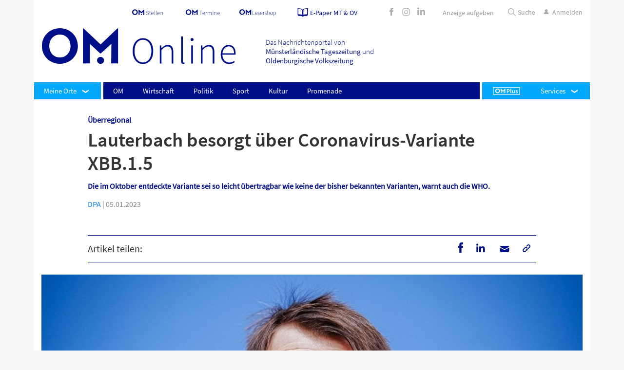

--- FILE ---
content_type: text/html; charset=UTF-8
request_url: https://www.om-online.de/politik/lauterbach-besorgt-ueber-coronavirus-variante-xbb15-149793
body_size: 51792
content:
<!DOCTYPE html><html><!--This website is powered by Neos, the Open Source Content Application Platform licensed under the GNU/GPL.Neos is based on Flow, a powerful PHP application framework licensed under the MIT license.More information and contribution opportunities at https://www.neos.io--><head><meta charset="UTF-8"><title>Lauterbach besorgt über Coronavirus-Variante XBB.1.5 - OM online</title><link rel="manifest" href="/manifest.webmanifest" crossorigin="use-credentials"><style>.molecule-breakingnews { background-color: rgba(255,0,0,1)!important; } .molecule-breakingnews__link { color:rgba(250,248,248,1)!important;} .molecule-breakingnews__link:hover { color: #fbf8f8!important;}</style><script type="application/ld+json" id="schemaOrg_newsArticle">{"@context":"http:\/\/schema.org","@type":"NewsArticle","headline":"Lauterbach besorgt über Coronavirus-Variante XBB.1.5","image":"https://c02.purpledshub.com/uploads/sites/70/2024/02/1eecabc3-f266-6248-8f01-7160572fb8bc.jpeg?fit=1024","datePublished":"05.01.2023","author":{"@type":"Person","name":"dpa"}}</script><meta name="cXenseParse:title" content="Lauterbach besorgt über Coronavirus-Variante XBB.1.5"><meta name="cXenseParse:url" content="https://www.om-online.de/politik/lauterbach-besorgt-ueber-coronavirus-variante-xbb15-149793"><meta name="cXenseParse:articleid" content="149793"><meta name="cXenseParse:publishtime" content="2023-01-05T01:02:18.000Z"><meta property="cXenseParse:author" content="dpa"><meta name="cXenseParse:uxh-roofline" content="Überregional"><meta name="cXenseParse:uxh-access" content="free"><meta name="cXenseParse:taxonomy" content="ueberregional/politik/"><meta name="cXenseParse:uxh-region" content="Überregional" data-separator=","><meta name="cXenseParse:uxh-topic" content="Bundespolitik, Corona" data-separator=","><meta property="article:published_time" content="2023-01-05T01:02:18.000Z"><meta property="article:modified_time" content="2024-03-18T14:14:43.742Z"><meta name="description" content="Die im Oktober entdeckte Variante sei so leicht übertragbar wie keine der bisher bekannten Varianten, warnt auch die&nbsp;WHO."><meta property="fb:app_id" content="463817473810992"><meta name="robots" content="index,follow"><link rel="canonical" href="https://www.om-online.de/politik/lauterbach-besorgt-ueber-coronavirus-variante-xbb15-149793"><meta property="og:type" content="article"><meta property="og:title" content="Lauterbach besorgt über Coronavirus-Variante XBB.1.5 - OM online"><meta property="og:site_name" content="OM online"><meta property="og:description" content="Die im Oktober entdeckte Variante sei so leicht übertragbar wie keine der bisher bekannten Varianten, warnt auch die&nbsp;WHO."><meta property="og:url" content="https://www.om-online.de/politik/lauterbach-besorgt-ueber-coronavirus-variante-xbb15-149793"><meta property="og:image" content="https://c02.purpledshub.com/uploads/sites/70/2024/02/1eecabc3-ea38-6634-92e6-7160572fb8bc.jpeg?w=1200"><meta name="twitter:card" content="summary"><meta name="twitter:title" content="Lauterbach besorgt über Coronavirus-Variante XBB.1.5 - OM online"><meta name="twitter:description" content="Die im Oktober entdeckte Variante sei so leicht übertragbar wie keine der bisher bekannten Varianten, warnt auch die&nbsp;WHO."><meta name="twitter:url" content="https://www.om-online.de/politik/lauterbach-besorgt-ueber-coronavirus-variante-xbb15-149793"><meta name="twitter:image" content="https://c02.purpledshub.com/uploads/sites/70/2024/02/1eecabc3-ea38-6634-92e6-7160572fb8bc.jpeg?w=1200"><meta name="viewport" content="width=device-width, initial-scale=1"><link rel="preload" as="font" href="https://www.om-online.de/neos-assets/static/1765958930/DIU.OmOnlineDe/Fonts/SourceSansPro-Regular.woff2"><link rel="preload" as="font" href="https://www.om-online.de/neos-assets/static/1765958930/DIU.OmOnlineDe/Fonts/SourceSansPro-SemiBold.woff2"><link rel="preload" as="font" href="https://www.om-online.de/neos-assets/static/1765958930/DIU.OmOnlineDe/Fonts/OMIconFont.woff2"><link rel="preload" as="font" href="https://www.om-online.de/neos-assets/static/1765958930/DIU.OmOnlineDe/Fonts/SourceSansPro-SemiBold.woff2"><link rel="preload" as="font" href="https://www.om-online.de/neos-assets/static/1765958930/DIU.OmOnlineDe/Fonts/SourceSansPro-Light.woff2"><link rel="stylesheet" href="https://www.om-online.de/neos-assets/static/1765958930/DIU.OmOnlineDe/Plugin/Slider/swiper.min.css"><link rel="stylesheet" href="https://www.om-online.de/neos-assets/static/1765958930/DIU.OmOnlineDe/Styles/Main.css"><script>window.dataLayer = window.dataLayer || []; window.dataLayer.push({ 'contentType': 'article'});</script><!-- Google Tag Manager --> <script>function gtmStart() {(function(w,d,s,l,i){w[l]=w[l]||[];w[l].push({'gtm.start':  new Date().getTime(),event:'gtm.js'});var f=d.getElementsByTagName(s)[0],  j=d.createElement(s),dl=l!='dataLayer'?'&l='+l:'';j.async=true;j.src=  'https://www.googletagmanager.com/gtm.js?id='+i+dl;f.parentNode.insertBefore(j,f);})(window,document,'script','dataLayer','GTM-WLKWLH5');}</script> <!-- End Google Tag Manager --><script>(function(src){var a=document.createElement("script");a.type="text/javascript";a.async=true;a.src=src;var b=document.getElementsByTagName("script")[0];b.parentNode.insertBefore(a,b)})("https://experience-eu.piano.io/xbuilder/experience/load?aid=A9BFBMsUpe");</script><meta name="msapplication-TileColor" content="#000F87"><meta name="msapplication-TileImage" content="https://www.om-online.de/neos-assets/static/1765958930/DIU.OmOnlineDe/Icons/ms-icon-144x144.png"><link rel="icon" href="https://www.om-online.de/neos-assets/static/1765958930/DIU.OmOnlineDe/Icons/favicon-16x16.png" type="image/png" sizes="16x16"><link rel="icon" sizes="32x32" href="https://www.om-online.de/neos-assets/static/1765958930/DIU.OmOnlineDe/Icons/favicon-32x32.png" type="image/png"><link rel="apple-touch-icon" sizes="57x57" href="https://www.om-online.de/neos-assets/static/1765958930/DIU.OmOnlineDe/Icons/apple-icon-57x57.png" type="image/png"><link rel="apple-touch-icon" sizes="60x60" href="https://www.om-online.de/neos-assets/static/1765958930/DIU.OmOnlineDe/Icons/apple-icon-60x60.png" type="image/png"><link rel="apple-touch-icon" sizes="72x72" href="https://www.om-online.de/neos-assets/static/1765958930/DIU.OmOnlineDe/Icons/apple-icon-72x72.png" type="image/png"><link rel="apple-touch-icon" sizes="76x76" href="https://www.om-online.de/neos-assets/static/1765958930/DIU.OmOnlineDe/Icons/apple-icon-76x96.png" type="image/png"><link rel="icon" sizes="96x96" href="https://www.om-online.de/neos-assets/static/1765958930/DIU.OmOnlineDe/Icons/favicon-96x96.png" type="image/png"><link rel="apple-touch-icon" sizes="114x114" href="https://www.om-online.de/neos-assets/static/1765958930/DIU.OmOnlineDe/Icons/apple-icon-114x114.png" type="image/png"><link rel="apple-touch-icon" sizes="114x114" href="https://www.om-online.de/neos-assets/static/1765958930/DIU.OmOnlineDe/Icons/apple-icon-120x120.png" type="image/png"><link rel="apple-touch-icon" sizes="144x144" href="https://www.om-online.de/neos-assets/static/1765958930/DIU.OmOnlineDe/Icons/apple-icon-144x144.png" type="image/png"><link rel="apple-touch-icon" sizes="152x152" href="https://www.om-online.de/neos-assets/static/1765958930/DIU.OmOnlineDe/Icons/apple-icon-152x152.png" type="image/png"><link rel="apple-touch-icon" sizes="180x180" href="https://www.om-online.de/neos-assets/static/1765958930/DIU.OmOnlineDe/Icons/apple-icon-180x180.png"><link rel="icon" sizes="256x256" href="https://www.om-online.de/neos-assets/static/1765958930/DIU.OmOnlineDe/Icons/favicon-256x256.png" type="image/png"><script type="text/javascript" data-description="sourcepoint stub code">function _typeof(t){return(_typeof="function"==typeof Symbol&&"symbol"==typeof Symbol.iterator?function(t){return typeof t}:function(t){return t&&"function"==typeof Symbol&&t.constructor===Symbol&&t!==Symbol.prototype?"symbol":typeof t})(t)}!function(){for(var t,e,o=[],n=window,r=n;r;){try{if(r.frames.__tcfapiLocator){t=r;break}}catch(t){}if(r===n.top)break;r=n.parent}t||(function t(){var e=n.document,o=!!n.frames.__tcfapiLocator;if(!o)if(e.body){var r=e.createElement("iframe");r.style.cssText="display:none",r.name="__tcfapiLocator",e.body.appendChild(r)}else setTimeout(t,5);return!o}(),n.__tcfapi=function(){for(var t=arguments.length,n=new Array(t),r=0;r<t;r++)n[r]=arguments[r];if(!n.length)return o;"setGdprApplies"===n[0]?n.length>3&&2===parseInt(n[1],10)&&"boolean"==typeof n[3]&&(e=n[3],"function"==typeof n[2]&&n[2]("set",!0)):"ping"===n[0]?"function"==typeof n[2]&&n[2]({gdprApplies:e,cmpLoaded:!1,cmpStatus:"stub"}):o.push(n)},n.addEventListener("message",(function(t){var e="string"==typeof t.data,o={};if(e)try{o=JSON.parse(t.data)}catch(t){}else o=t.data;var n="object"===_typeof(o)?o.__tcfapiCall:null;n&&window.__tcfapi(n.command,n.version,(function(o,r){var a={__tcfapiReturn:{returnValue:o,success:r,callId:n.callId}};t&&t.source&&t.source.postMessage&&t.source.postMessage(e?JSON.stringify(a):a,"*")}),n.parameter)}),!1))}();</script><script type="text/javascript" data-description="sourcepoint configuration">        window._sp_ = {        config: {            accountId: 1061,            baseEndpoint: "https://cdn.privacy-mgmt.com",            isSPA: true,            gdpr: {                targetingParams: {                    acps: "false"                },            },        }        }</script><script src="https://cdn.privacy-mgmt.com/unified/wrapperMessagingWithoutDetection.js"></script><script type="text/javascript" data-description="contentpass integration">            (function() {                var cpBaseUrl = "https://cp.om-online.de";                var cpController = cpBaseUrl + "/now.js";                var cpPropertyId = "762a2fa1";                !function(C,o,n,t,P,a,s){C.CPObject=n,C[n]||(C[n]=function(){                    for(var e=arguments.length,i=new Array(e),c=0;c<e;c++)i[c]=arguments[c];const[r,u,l]=i;if(C[n].q||(C[n].q=[]),                        t=Array.prototype.slice.call(arguments,0),!C[n].patched&&("fatal"===r&&u&&(C[n].le=u,                        Array.prototype.forEach.call(C[n].q,(function(e){"error"===e[0]&&"function"==typeof e[1]&&e[1](u)}))),                        "error"===r&&"function"==typeof u&&C[n].le&&u(C[n].le),"extension"===r&&u&&l&&"function"==typeof l.init&&(l.init(),                        l.initialized=!0),"authenticate"===r&&u)){try{                        P=-1===(o.cookie||"").indexOf("_cpauthhint=")&&!(C.localStorage||{})._cpuser&&-1===C.location.href.toLowerCase().indexOf("cpauthenticated")                }catch(e){P=!1}P&&(a={isLoggedIn:function(){return!1},hasValidSubscription:function(){return!1}},                "function"==typeof u&&u(null,a),t=["authenticate",null])}C[n].q.push(t)});try{                ((s=(o.cookie.split("_cpauthhint=")[1]||"").split(";")[0])?Number(s[1]):NaN)>0&&(o.body?o.body.classList.add("cpauthenticated"):o.addEventListener("DOMContentLoaded",(function(){                o.body.classList.add("cpauthenticated")})))}catch(e){}C[n].l=+new Date,C[n].sv=5}(window,document,"cp");                    cp("create", cpPropertyId, {                    baseUrl: cpBaseUrl                });                cp("render", {                    onFullConsent: function() {                        console.log("[CP] onFullConsent");                    }                })            })()        </script>        <script src="https://cp.om-online.de/now.js" async="" fetchpriority="high" onerror="cp('fatal', arguments)"></script>        <script type="text/javascript" data-description="contentpass sourcepoint authenticate usage">            (function () {                cp("authenticate", function(err, user) {                    if (err || (!user.isLoggedIn() && !user.hasValidSubscription())) {                        (function spExecMsg() {                            if (window._sp_ && window._sp_.executeMessaging) {                                if (!window._sp_.config.isSPA) {                                    console.warn("[SPCP] Sourcepoint not in SPA mode!");                                } else if (window._sp_.version) {                                    console.log("[SPCP] Sourcepoint already running");                                } else {                                    console.log("[SPCP] Starting Sourcepoint");                                    window._sp_.executeMessaging();                                }                            } else {                                console.log("[SPCP] Sourcepoint not loaded yet. Retrying.");                                setTimeout(spExecMsg, 10);                            }                        })();                    }                });            })();        </script><script type="application/javascript">        var ommedienStatistics = {            gLayer: 'dataLayer',            gPush: function() {                window[ommedienStatistics.gLayer].push(arguments);            },            checkout: function (data) {                if (typeof window[ommedienStatistics.gLayer] !== 'object' || typeof window[ommedienStatistics.gLayer].push !== 'function') {                    return;                }                switch (data.action || '') {                    case 'load': ommedienStatistics.onLoad(data); break;                    case 'submit': ommedienStatistics.onSubmit(data); break;                }            },            onLoad: function(data) {                var gdata = {                    page_location: window.location.href || document.URL || 'unknown',                    paywall_process: data.pageName || 'unknown',                    product: data.product || 'unknown',                };                ommedienStatistics.gPush('event', 'page_view', gdata);            },            onSubmit: function(data) {                var form = data.data || [];                var gdata = {                    page_location: window.location.href || document.URL || 'unknown',                    payment_method: 'unknown',                    product: data.product || 'unknown',                };                for (var i = 0; i < form.length; i++) {                    switch (form[i].name || '') {                        case 'paymentMethod': gdata.payment_method = form[i].value; break;                    }                }                ommedienStatistics.gPush('event', 'purchase', gdata);            }        };    </script><script>                    (function(w, l) {                        w[l] = w[l] || [];                        document.addEventListener('DOMContentLoaded', function() {                            var gdata = { author: 'unknown', title: 'unknown' };                            var author = document.querySelector('.molecule-article__content .molecule-article__date > .copyright > a');                            if (author && author.innerHTML) {                                gdata.author = author.innerHTML.toString().trim();                            }                            var title = document.querySelector('.molecule-article__content > .molecule-article__headline');                            if (title && title.innerHTML) {                                gdata.title = title.innerHTML.toString().trim();                            }                            w[l].push(gdata);                        });                    })(window, 'dataLayer');                </script><script>var dataLayer = dataLayer || [];dataLayer.push({"zone":"politics","region":["Überregional"],"topic":["Bundespolitik","Corona"]});dataLayer.push({"documentId":"149793"});dataLayer.push({"mobileApp":false})</script><script type="text/javascript" id="trfAdSetup" async="" data-traffectiveconf="{&quot;targeting&quot;:[{&quot;key&quot;:&quot;zone&quot;,&quot;values&quot;:null,&quot;value&quot;:&quot;politik&quot;},{&quot;key&quot;:&quot;pagetype&quot;,&quot;values&quot;:null,&quot;value&quot;:&quot;article&quot;},{&quot;key&quot;:&quot;category1&quot;,&quot;values&quot;:null,&quot;value&quot;:&quot;politics&quot;},{&quot;key&quot;:&quot;channel&quot;,&quot;values&quot;:null,&quot;value&quot;:&quot;DESKTOP&quot;},{&quot;key&quot;:&quot;language&quot;,&quot;values&quot;:null,&quot;value&quot;:&quot;de&quot;},{&quot;key&quot;:&quot;region&quot;,&quot;values&quot;:null,&quot;value&quot;:&quot;Uberregional&quot;},{&quot;key&quot;:&quot;keywords&quot;,&quot;values&quot;:[&quot;Bundespolitik&quot;,&quot;Corona&quot;],&quot;value&quot;:null},{&quot;key&quot;:&quot;programmatic_ads&quot;,&quot;values&quot;:null,&quot;value&quot;:&quot;true&quot;},{&quot;key&quot;:&quot;ads&quot;,&quot;values&quot;:null,&quot;value&quot;:&quot;true&quot;}],&quot;dfpAdUrl&quot;:&quot;/307308315,31445481/om-online.de/politik&quot;,&quot;clientAlias&quot;:&quot;om-online&quot;}" data-script-url="//cdntrf.com/om-online.js"></script></head><body class="" data-ptarget="/bestellung-erfolgreich"><!-- Google Tag Manager (noscript) --> <noscript><iframe src="https://www.googletagmanager.com/ns.html?id=GTM-WLKWLH5" height="0" width="0" style="display:none;visibility:hidden"></iframe></noscript> <!-- End Google Tag Manager (noscript) --><div class="container"><div class="molecule-stickycontainer__content"><div class="Skyscraper" style="display: none;" id="traffective-ad-Skyscraper"></div></div><header class="organism-header"><div class="organism-header__metanavigation"><div class="container"><div class="row"><div class="col p-0"><div class="molecule-metalinks"><ul class="molecule-metalinks__list"><li class="molecule-metalinks__item"><div class="atom-logo  style__om-stellen"><a href="https://www.om-stellen.de" target="_blank"><svg><use xlink:href="#om-stellen"></use></svg></a></div></li><li class="molecule-metalinks__item"><div class="atom-logo  style__om-termine-svg"><a href="https://om-termine.de" target="_blank"><svg><use xlink:href="#om-termine-svg"></use></svg></a></div></li><li class="molecule-metalinks__item"><div class="atom-logo  style__om-shop"><a href="https://www.om-lesershop.de/" target="_blank"><svg><use xlink:href="#om-shop"></use></svg></a></div></li><li class="molecule-metalinks__item molecule-metalinks__ePaper"><a href="https://mein.om-online.de/epaper" target="_self"><div class="atom-logo  style__paper"><span><svg><use xlink:href="#paper"></use></svg></span></div><span class="molecule-metalinks__ePaper__text">E-Paper MT &amp; OV</span></a></li></ul><div class=" d-none d-lg-block molecule-metalinks__sociallinks"><div class="molecule-sociallinks "><a href="https://www.facebook.com/OMonlineDE" class="molecule-sociallinks__link" target="_blank"><i class="om-font-icon icon-200302_iconfont-01"></i></a><a href="https://www.instagram.com/om.online.de/" class="molecule-sociallinks__link" target="_blank"><i class="om-font-icon icon-200302_iconfont-02"></i></a><a href="https://www.linkedin.com/company/om-medien/?viewAsMember=true" class="molecule-sociallinks__link" target="_blank"><i class="om-font-icon icon-200302_iconfont-linkedin2"></i></a></div></div><div class="molecule-metalinks-ad "><div class="molecule-metalinks__item molecule-metalinks-ad__ads"><a href="https://om-online.anzeigen-aufgabe.de/" target="_blank"><span class="molecule-metalinks__ads__text">Anzeige aufgeben</span></a></div></div><div class="molecule-metalinks__search"><ul class="molecule-metalinks__list"><li class="molecule-metalinks__item d-lg-inline-block search-box"><form action="/search"><div class="togglemenu__search"><label><div class="search-container"><input placeholder="Suche" type="search" name="search"><div class="atom-logo  style__search"><span><svg><use xlink:href="#search"></use></svg></span></div><a class="search-btn"><input hidden="hidden" search-btn-submit="" type="submit" value="Suche"><span>Suche</span></a></div></label></div></form></li><li class="molecule-metalinks__item accountContainer hide"><a href="https://mein.om-online.de/kundenservice/" class="molecule-metalinks__link piano-account-url" target="_self"><i class="om-font-icon icon-200302_iconfont-07"></i><span class="d-none d-lg-block">Konto</span></a></li><li class="molecule-metalinks__item login"><a href="https://login.om-online.de/" target="_self" class="molecule-metalinks__link piano-login-url"><i class="om-font-icon icon-200302_iconfont-07"></i><span class="d-none d-lg-block">Anmelden</span></a></li><li class="molecule-metalinks__item logout hide"><a href="#" onclick="javascript:void(0)" class="molecule-metalinks__link piano-logout-url"><svg><use xlink:href="#logout"></use></svg><span class="d-none d-lg-block">Abmelden</span></a></li></ul></div></div></div></div></div></div><div class="organism-header__logosection"><div class="container p-0"><div class="row"><div class="col-6 col-md-6 col-lg-10"><div class="organism-header__logocontainer"><div class="row w-100"><div class="col-lg-6"><div class="organism-header__logo"><div class="atom-logo  style__om-logo"><a href="/" target="_self"><svg><use xlink:href="#om-logo"></use></svg></a></div></div></div><div class="col-lg-6"><div class="organism-header__description font-light">Das Nachrichtenportal von<span class="font-regular d-none d-lg-inline-block">Münsterländische Tageszeitung</span><span class="font-regular d-lg-none"> MT</span> und<span class="font-regular d-none d-lg-inline-block">Oldenburgische Volkszeitung</span><span class="font-regular d-lg-none"> OV</span></div></div></div></div></div><div class="col-6 col-md-6 col-lg-2"><div class="organism-header__weather h-100"><div class="row h-100"><div class="col-12 d-lg-none"><div class="real_burgermenu"><div class="togglemenu"><div class="togglemenu__wrapper"><input type="checkbox" class="togglemenu__input togglemenuicon__checkbox" id="togglemenu__trigger"><label for="togglemenu__trigger" class="togglemenu__trigger togglemenuicon__button"><span class="icon togglemenuicon__icon">&nbsp;</span></label><label for="togglemenu__trigger" class="togglemenu__helper"></label><div class="togglemenu__canvas" data-comes-from="left"><div class="atom-menuitem__item"><a href="/" class="atom-menuitem__link normal">Startseite</a></div><nav class="organism-mainnavigation"><div class="organism-mainnavigation__navbar navbar navbar-collapse"><div class="organism-mainnavigation__left-menuitems"><div class="organism-mainnavigation__myregion atom-menuitem__item dropdown"><a class="atom-menuitem__link dropdown-toggle" data-toggle="dropdown" role="button">Meine                            Orte</a><div class="molecule-myregionmenu dropdown-menu"><div class="molecule-myregionmenu__submenu"><div class="molecule-myregiontaglist"><div class="molecule-myregiontaglist__wrapper"><div class="molecule-myregiontaglist__header">Landkreis Cloppenburg</div><button data-region="cloppenburg" class="atom-regiontag__link all-regions button-filled">Alle Orte</button></div><ul class="molecule-myregiontaglist__taglist"><li class="molecule-myregiontaglist__tag"><button data-uripathsegment="Barßel" data-region="cloppenburg" class="atom-regiontag__link">Barßel</button></li><li class="molecule-myregiontaglist__tag"><button data-uripathsegment="Bösel" data-region="cloppenburg" class="atom-regiontag__link">Bösel</button></li><li class="molecule-myregiontaglist__tag"><button data-uripathsegment="Cappeln" data-region="cloppenburg" class="atom-regiontag__link">Cappeln</button></li><li class="molecule-myregiontaglist__tag"><button data-uripathsegment="Cloppenburg" data-region="cloppenburg" class="atom-regiontag__link">Cloppenburg</button></li><li class="molecule-myregiontaglist__tag"><button data-uripathsegment="Emstek" data-region="cloppenburg" class="atom-regiontag__link">Emstek</button></li><li class="molecule-myregiontaglist__tag"><button data-uripathsegment="Essen" data-region="cloppenburg" class="atom-regiontag__link">Essen</button></li><li class="molecule-myregiontaglist__tag"><button data-uripathsegment="Friesoythe" data-region="cloppenburg" class="atom-regiontag__link">Friesoythe</button></li><li class="molecule-myregiontaglist__tag"><button data-uripathsegment="Garrel" data-region="cloppenburg" class="atom-regiontag__link">Garrel</button></li><li class="molecule-myregiontaglist__tag"><button data-uripathsegment="Lastrup" data-region="cloppenburg" class="atom-regiontag__link">Lastrup</button></li><li class="molecule-myregiontaglist__tag"><button data-uripathsegment="Lindern" data-region="cloppenburg" class="atom-regiontag__link">Lindern</button></li><li class="molecule-myregiontaglist__tag"><button data-uripathsegment="Löningen" data-region="cloppenburg" class="atom-regiontag__link">Löningen</button></li><li class="molecule-myregiontaglist__tag"><button data-uripathsegment="Molbergen" data-region="cloppenburg" class="atom-regiontag__link">Molbergen</button></li><li class="molecule-myregiontaglist__tag"><button data-uripathsegment="Saterland" data-region="cloppenburg" class="atom-regiontag__link">Saterland</button></li></ul></div><div class="molecule-myregiontaglist"><div class="molecule-myregiontaglist__wrapper"><div class="molecule-myregiontaglist__header">Landkreis Vechta</div><button data-region="vechta" class="atom-regiontag__link all-regions button-filled">Alle Orte</button></div><ul class="molecule-myregiontaglist__taglist"><li class="molecule-myregiontaglist__tag"><button data-uripathsegment="Bakum" data-region="vechta" class="atom-regiontag__link">Bakum</button></li><li class="molecule-myregiontaglist__tag"><button data-uripathsegment="Damme" data-region="vechta" class="atom-regiontag__link">Damme</button></li><li class="molecule-myregiontaglist__tag"><button data-uripathsegment="Dinklage" data-region="vechta" class="atom-regiontag__link">Dinklage</button></li><li class="molecule-myregiontaglist__tag"><button data-uripathsegment="Goldenstedt" data-region="vechta" class="atom-regiontag__link">Goldenstedt</button></li><li class="molecule-myregiontaglist__tag"><button data-uripathsegment="Holdorf" data-region="vechta" class="atom-regiontag__link">Holdorf</button></li><li class="molecule-myregiontaglist__tag"><button data-uripathsegment="Lohne" data-region="vechta" class="atom-regiontag__link">Lohne</button></li><li class="molecule-myregiontaglist__tag"><button data-uripathsegment="Neuenkirchen-Vörden" data-region="vechta" class="atom-regiontag__link">Neuenkirchen-Vörden</button></li><li class="molecule-myregiontaglist__tag"><button data-uripathsegment="Steinfeld" data-region="vechta" class="atom-regiontag__link">Steinfeld</button></li><li class="molecule-myregiontaglist__tag"><button data-uripathsegment="Vechta" data-region="vechta" class="atom-regiontag__link">Vechta</button></li><li class="molecule-myregiontaglist__tag"><button data-uripathsegment="Visbek" data-region="vechta" class="atom-regiontag__link">Visbek</button></li></ul></div><div class="my-region-tab-navigation__linkcontainer"><button type="button" class="my-region-delete my-region-tab-navigation__button">Auswahl löschen</button><button type="button" class="my-region-choose my-region-tab-navigation__button">Auswählen</button></div></div></div></div></div><div class="organism-mainnavigation__more left"></div><div class="molecule-mainulevel__list navbar-nav"><ul class="molecule-mainulevel__list__wrapper"><li class="atom-menuitem__item"><a class="atom-menuitem__link normal" href="/om">OM</a></li><li class="atom-menuitem__item"><a class="atom-menuitem__link normal" href="/wirtschaft">Wirtschaft</a></li><li class="atom-menuitem__item"><a class="atom-menuitem__link normal" href="/politik">Politik</a></li><li class="atom-menuitem__item"><a class="atom-menuitem__link normal" href="/sport">Sport</a></li><li class="atom-menuitem__item"><a class="atom-menuitem__link normal" href="/kultur">Kultur</a></li><li class="atom-menuitem__item"><a class="atom-menuitem__link normal" href="/promenade">Promenade</a></li></ul></div><div class="organism-mainnavigation__more right"></div><div class="organism-mainnavigation__right-menuitems"><div class="organism-mainnavigation__omplus"><a class="atom-menuitem__link" href="/om-plus"><div class="atom-logo  style__om-plus"><span><svg><use xlink:href="#om-plus"></use></svg></span></div></a></div><div class="atom-menuitem__item dropdown organism-mainnavigation__customizedDropdown"><a class="atom-menuitem__link dropdown-toggle normal" data-toggle="dropdown" data-display="static" aria-expanded="false" role="button">Services</a><div class="atom-menuitem__dropdown dropdown-menu custom-dropdown-menu"><ul class="custom-dropdown-wrapper molecule-mainulevel__list__wrapper"><li class="atom-menuitem__item"><a class="atom-menuitem__link " href="https://mein.om-online.de/abos" target="_blank">Abo-Angebote</a></li><li class="atom-menuitem__item"><a class="atom-menuitem__link " href="https://mein.om-online.de/kundenservice/login?ref=%2Fkundenservice%2Fabos%2Fabo%2F2114488925%2F000001%2Fservice%2Fcomplaint" target="_blank">Reklamation</a></li><li class="atom-menuitem__item"><a class="atom-menuitem__link " href="https://mein.om-online.de/kundenservice/abos" target="_blank">Abo verwalten </a></li><li class="atom-menuitem__item"><a class="atom-menuitem__link " href="https://mein.om-online.de/info-kontakt" target="_blank">Info &amp; Kontakt</a></li><li class="atom-menuitem__item"><a class="atom-menuitem__link " href="https://www.om-lesershop.de/" target="_blank">OM-Lesershop</a></li><li class="atom-menuitem__item"><a class="atom-menuitem__link " href="/newsletter" target="_blank">Newsletter</a></li><li class="atom-menuitem__item"><a class="atom-menuitem__link " href="https://www.whatsapp.com/channel/0029Vb4vYQ04NVirksqtaw2t" target="_blank">WhatsApp-Kanal</a></li></ul></div></div></div></div></nav><button class="accordion">Verlagsangebote</button><div class="panel"><div class="molecule-link-list"><p class="molecule-link-list-headline"></p><ul class="molecule-link-list-ul footer-links"><li><a href="https://mein.om-online.de/home" target="_blank" class="atom-link " rel="noopener">Abo-Angebote</a></li><li><a href="/online-promenade" target="_blank" class="atom-link ">Promenade</a></li><li><a href="/wochenblatt" target="_self" class="atom-link ">OM-Wochenblatt</a></li><li><a href="https://www.om-lesershop.de/" target="_blank" class="atom-link " rel="noopener">OM-Lesershop</a></li><li><a href="https://om-termine.de/index.php" target="_blank" class="atom-link " rel="noopener">OM-Termine</a></li><li><a href="https://ov.reservix.de/" target="_blank" class="atom-link " rel="noopener">OM-Tickets</a></li><li><a href="https://www.om-stellen.de/" target="_blank" class="atom-link " rel="noopener">OM-Stellen</a></li><li><a href="https://www.om-trauer.de/" target="_blank" class="atom-link " rel="noopener">OM-Trauer</a></li><li><a href="/das-thema/berufswahl" target="_self" class="atom-link ">Berufswahl</a></li><li><a href="/das-thema/zukunftsmacherin" target="_self" class="atom-link ">Zukunftsmacherin </a></li><li><a href="/themen/Sportler%20gegen%20Hunger" target="_blank" class="atom-link ">Sportler gegen Hunger</a></li><li><a href="/magazine" target="_self" class="atom-link ">Magazine</a></li><li><a href="https://www.karrierestart.tv/" target="_blank" class="atom-link " rel="noopener">Karrierestart TV</a></li><li><a href="https://www.made-in-dinklage.de/" target="_blank" class="atom-link " rel="noopener">Made in Dinklage</a></li></ul></div></div><button class="accordion">Services</button><div class="panel"><div class="molecule-link-list"><p class="molecule-link-list-headline"></p><ul class="molecule-link-list-ul footer-links"><li><a href="/ueber-uns" target="_self" class="atom-link ">Über uns</a></li><li><a href="/kontakt" target="_self" class="atom-link ">Kontakt</a></li><li><a href="/newsletter" target="_self" class="atom-link ">Newsletter</a></li><li><a href="https://www.whatsapp.com/channel/0029Vb4vYQ04NVirksqtaw2t" target="_blank" class="atom-link " rel="noopener">WhatsApp-Kanal</a></li><li><a href="/e-paper" target="_self" class="atom-link ">E-Paper</a></li><li><a href="/info-news-app" target="_self" class="atom-link ">News-App</a></li><li><a href="/faq" target="_self" class="atom-link ">FAQ</a></li><li><a href="/jobs" target="_self" class="atom-link ">Jobs</a></li><li><a href="/werbemoeglichkeiten" target="_self" class="atom-link ">Mediadaten</a></li><li><a href="https://om-online.anzeigen-aufgabe.de/Basisdaten" target="_blank" class="atom-link " rel="noopener">Anzeigen</a></li><li><a href="/alle-orte-und-themen" target="_self" class="atom-link ">Alle Orte und Themen</a></li><li><a href="/schlagzeilen" target="_self" class="atom-link ">Schlagzeilen</a></li></ul></div></div><button class="accordion">Rechtliches</button><div class="panel"><div class="molecule-link-list"><p class="molecule-link-list-headline"></p><ul class="molecule-link-list-ul footer-links"><li><a href="/impressum" target="_self" class="atom-link ">Impressum</a></li><li><a href="/agb" target="_self" class="atom-link ">AGB</a></li><li><a href="/datenschutz" target="_self" class="atom-link ">Datenschutz</a></li><li><a href="https://mein.om-online.de/kuendigen" target="_blank" class="atom-link " rel="noopener">Verträge kündigen</a></li><li><a href="javascript:window._sp_.gdpr.loadPrivacyManagerModal(373169)" target="_self" class="atom-link ">Datenschutz- Einstellungen</a></li><li><a href="https://whistleblowersoftware.com/secure/OM-Mediengruppe" target="_blank" class="atom-link " rel="noopener">Hinweisgeberschutz</a></li><li><a href="/ki-leitfaden" target="_self" class="atom-link ">KI-Leitfaden</a></li></ul></div></div><div class="molecule-metalinks"><ul class="molecule-metalinks__list"></ul><div class=" d-none d-lg-block molecule-metalinks__sociallinks"><div class="molecule-sociallinks "><a href="https://www.facebook.com/OMonlineDE" class="molecule-sociallinks__link" target="_blank"><i class="om-font-icon icon-200302_iconfont-01"></i></a><a href="https://www.instagram.com/om.online.de/" class="molecule-sociallinks__link" target="_blank"><i class="om-font-icon icon-200302_iconfont-02"></i></a><a href="https://www.linkedin.com/company/om-medien/?viewAsMember=true" class="molecule-sociallinks__link" target="_blank"><i class="om-font-icon icon-200302_iconfont-linkedin2"></i></a></div></div><div class="molecule-metalinks-ad "></div><div class="molecule-metalinks__search"><ul class="molecule-metalinks__list"><li class="molecule-metalinks__item accountContainer hide"><a href="https://mein.om-online.de/kundenservice/" class="molecule-metalinks__link piano-account-url" target="_self"><i class="om-font-icon icon-200302_iconfont-07"></i><span class="d-none d-lg-block">Konto</span></a></li><li class="molecule-metalinks__item login"><a href="https://login.om-online.de/" target="_self" class="molecule-metalinks__link piano-login-url"><i class="om-font-icon icon-200302_iconfont-07"></i><span class="d-none d-lg-block">Anmelden</span></a></li><li class="molecule-metalinks__item logout hide"><a href="#" onclick="javascript:void(0)" class="molecule-metalinks__link piano-logout-url"><svg><use xlink:href="#logout"></use></svg><span class="d-none d-lg-block">Abmelden</span></a></li></ul></div></div></div></div></div></div></div><div class="col-12 d-lg-none d-inline-block organism-header__sociallinks"><div class="organism-header__social-omplus-wrapper"><div class="organism-header__omplus"><a class="atom-menuitem__link" href="/om-plus"><div class="atom-logo  style__om-plus-short"><span><svg><use xlink:href="#om-plus-short"></use></svg></span></div><span class="organism-header__omplus-abo">abonnieren</span></a></div><div class="molecule-sociallinks d-none d-md-block"><a href="https://www.facebook.com/OMonlineDE" class="molecule-sociallinks__link" target="_blank"><i class="om-font-icon icon-200302_iconfont-01"></i></a><a href="https://www.instagram.com/om.online.de/" class="molecule-sociallinks__link" target="_blank"><i class="om-font-icon icon-200302_iconfont-02"></i></a><a href="https://www.linkedin.com/company/om-medien/?viewAsMember=true" class="molecule-sociallinks__link" target="_blank"><i class="om-font-icon icon-200302_iconfont-linkedin2"></i></a></div></div></div></div></div></div></div></div></div><div class="organism-header__mainnavigation"><div class="row"><div class="col p-0"><div class="real_mainnavigation"><nav class="organism-mainnavigation"><div class="organism-mainnavigation__navbar navbar navbar-collapse"><div class="organism-mainnavigation__left-menuitems"><div class="organism-mainnavigation__myregion atom-menuitem__item dropdown"><a class="atom-menuitem__link dropdown-toggle" data-toggle="dropdown" role="button">Meine                            Orte</a><div class="molecule-myregionmenu dropdown-menu"><div class="molecule-myregionmenu__submenu"><div class="molecule-myregiontaglist"><div class="molecule-myregiontaglist__wrapper"><div class="molecule-myregiontaglist__header">Landkreis Cloppenburg</div><button data-region="cloppenburg" class="atom-regiontag__link all-regions button-filled">Alle Orte</button></div><ul class="molecule-myregiontaglist__taglist"><li class="molecule-myregiontaglist__tag"><button data-uripathsegment="Barßel" data-region="cloppenburg" class="atom-regiontag__link">Barßel</button></li><li class="molecule-myregiontaglist__tag"><button data-uripathsegment="Bösel" data-region="cloppenburg" class="atom-regiontag__link">Bösel</button></li><li class="molecule-myregiontaglist__tag"><button data-uripathsegment="Cappeln" data-region="cloppenburg" class="atom-regiontag__link">Cappeln</button></li><li class="molecule-myregiontaglist__tag"><button data-uripathsegment="Cloppenburg" data-region="cloppenburg" class="atom-regiontag__link">Cloppenburg</button></li><li class="molecule-myregiontaglist__tag"><button data-uripathsegment="Emstek" data-region="cloppenburg" class="atom-regiontag__link">Emstek</button></li><li class="molecule-myregiontaglist__tag"><button data-uripathsegment="Essen" data-region="cloppenburg" class="atom-regiontag__link">Essen</button></li><li class="molecule-myregiontaglist__tag"><button data-uripathsegment="Friesoythe" data-region="cloppenburg" class="atom-regiontag__link">Friesoythe</button></li><li class="molecule-myregiontaglist__tag"><button data-uripathsegment="Garrel" data-region="cloppenburg" class="atom-regiontag__link">Garrel</button></li><li class="molecule-myregiontaglist__tag"><button data-uripathsegment="Lastrup" data-region="cloppenburg" class="atom-regiontag__link">Lastrup</button></li><li class="molecule-myregiontaglist__tag"><button data-uripathsegment="Lindern" data-region="cloppenburg" class="atom-regiontag__link">Lindern</button></li><li class="molecule-myregiontaglist__tag"><button data-uripathsegment="Löningen" data-region="cloppenburg" class="atom-regiontag__link">Löningen</button></li><li class="molecule-myregiontaglist__tag"><button data-uripathsegment="Molbergen" data-region="cloppenburg" class="atom-regiontag__link">Molbergen</button></li><li class="molecule-myregiontaglist__tag"><button data-uripathsegment="Saterland" data-region="cloppenburg" class="atom-regiontag__link">Saterland</button></li></ul></div><div class="molecule-myregiontaglist"><div class="molecule-myregiontaglist__wrapper"><div class="molecule-myregiontaglist__header">Landkreis Vechta</div><button data-region="vechta" class="atom-regiontag__link all-regions button-filled">Alle Orte</button></div><ul class="molecule-myregiontaglist__taglist"><li class="molecule-myregiontaglist__tag"><button data-uripathsegment="Bakum" data-region="vechta" class="atom-regiontag__link">Bakum</button></li><li class="molecule-myregiontaglist__tag"><button data-uripathsegment="Damme" data-region="vechta" class="atom-regiontag__link">Damme</button></li><li class="molecule-myregiontaglist__tag"><button data-uripathsegment="Dinklage" data-region="vechta" class="atom-regiontag__link">Dinklage</button></li><li class="molecule-myregiontaglist__tag"><button data-uripathsegment="Goldenstedt" data-region="vechta" class="atom-regiontag__link">Goldenstedt</button></li><li class="molecule-myregiontaglist__tag"><button data-uripathsegment="Holdorf" data-region="vechta" class="atom-regiontag__link">Holdorf</button></li><li class="molecule-myregiontaglist__tag"><button data-uripathsegment="Lohne" data-region="vechta" class="atom-regiontag__link">Lohne</button></li><li class="molecule-myregiontaglist__tag"><button data-uripathsegment="Neuenkirchen-Vörden" data-region="vechta" class="atom-regiontag__link">Neuenkirchen-Vörden</button></li><li class="molecule-myregiontaglist__tag"><button data-uripathsegment="Steinfeld" data-region="vechta" class="atom-regiontag__link">Steinfeld</button></li><li class="molecule-myregiontaglist__tag"><button data-uripathsegment="Vechta" data-region="vechta" class="atom-regiontag__link">Vechta</button></li><li class="molecule-myregiontaglist__tag"><button data-uripathsegment="Visbek" data-region="vechta" class="atom-regiontag__link">Visbek</button></li></ul></div><div class="my-region-tab-navigation__linkcontainer"><button type="button" class="my-region-delete my-region-tab-navigation__button">Auswahl löschen</button><button type="button" class="my-region-choose my-region-tab-navigation__button">Auswählen</button></div></div></div></div></div><div class="organism-mainnavigation__more left"></div><div class="molecule-mainulevel__list navbar-nav"><ul class="molecule-mainulevel__list__wrapper"><li class="atom-menuitem__item"><a class="atom-menuitem__link normal" href="/om">OM</a></li><li class="atom-menuitem__item"><a class="atom-menuitem__link normal" href="/wirtschaft">Wirtschaft</a></li><li class="atom-menuitem__item"><a class="atom-menuitem__link normal" href="/politik">Politik</a></li><li class="atom-menuitem__item"><a class="atom-menuitem__link normal" href="/sport">Sport</a></li><li class="atom-menuitem__item"><a class="atom-menuitem__link normal" href="/kultur">Kultur</a></li><li class="atom-menuitem__item"><a class="atom-menuitem__link normal" href="/promenade">Promenade</a></li></ul></div><div class="organism-mainnavigation__more right"></div><div class="organism-mainnavigation__right-menuitems"><div class="organism-mainnavigation__omplus"><a class="atom-menuitem__link" href="/om-plus"><div class="atom-logo  style__om-plus"><span><svg><use xlink:href="#om-plus"></use></svg></span></div></a></div><div class="atom-menuitem__item dropdown organism-mainnavigation__customizedDropdown"><a class="atom-menuitem__link dropdown-toggle normal" data-toggle="dropdown" data-display="static" aria-expanded="false" role="button">Services</a><div class="atom-menuitem__dropdown dropdown-menu custom-dropdown-menu"><ul class="custom-dropdown-wrapper molecule-mainulevel__list__wrapper"><li class="atom-menuitem__item"><a class="atom-menuitem__link " href="https://mein.om-online.de/abos" target="_blank">Abo-Angebote</a></li><li class="atom-menuitem__item"><a class="atom-menuitem__link " href="https://mein.om-online.de/kundenservice/login?ref=%2Fkundenservice%2Fabos%2Fabo%2F2114488925%2F000001%2Fservice%2Fcomplaint" target="_blank">Reklamation</a></li><li class="atom-menuitem__item"><a class="atom-menuitem__link " href="https://mein.om-online.de/kundenservice/abos" target="_blank">Abo verwalten </a></li><li class="atom-menuitem__item"><a class="atom-menuitem__link " href="https://mein.om-online.de/info-kontakt" target="_blank">Info &amp; Kontakt</a></li><li class="atom-menuitem__item"><a class="atom-menuitem__link " href="https://www.om-lesershop.de/" target="_blank">OM-Lesershop</a></li><li class="atom-menuitem__item"><a class="atom-menuitem__link " href="/newsletter" target="_blank">Newsletter</a></li><li class="atom-menuitem__item"><a class="atom-menuitem__link " href="https://www.whatsapp.com/channel/0029Vb4vYQ04NVirksqtaw2t" target="_blank">WhatsApp-Kanal</a></li></ul></div></div></div></div></nav></div></div></div></div></header><div class="Billboard" style="display: none;" id="traffective-ad-Billboard"></div><div id="pianoDiv"></div><main><div id="Components.Molecule.BreakingNews" data-url="https://www.om-online.de/api/breaking-news"></div><div class="template template-article"><div class="Mobile_Pos1" style="display: none;" id="traffective-ad-Mobile_Pos1"></div><div class="molecule-article"><div class="row"><div class="col-12 col-md-10 offset-0 offset-md-1"><div class="molecule-article__content"><div class="molecule-article__regionlink"><span class="molecule-article__category">Überregional</span></div><h1 class="molecule-article__headline">Lauterbach besorgt über Coronavirus-Variante XBB.1.5</h1><p class="molecule-article__paragraph-intro">Die im Oktober entdeckte Variante sei so leicht übertragbar wie keine der bisher bekannten Varianten, warnt auch die&nbsp;WHO.</p><p class="molecule-article__date"><span class="copyright"><a href="/autoren/dpa-b42482d0-7822-4c82-a045-1632823e9acc">DPA</a>&nbsp;|&nbsp;05.01.2023</span></p></div></div><div class="col-12 col-md-10 offset-0 offset-md-1"><div class="molecule-sharearticle"><div>Artikel teilen:</div><div class="molecule-sharearticle__shareicons"><a class="molecule-sharearticle__sharelink fb-share-button" href="#" target="_blank"><i class="om-font-icon icon-200302_iconfont-01"></i></a><a class="molecule-sharearticle__sharelink in-share-button" href="#" target="_blank"><i class="om-font-icon icon-200302_iconfont-linkedin"></i></a><a class="molecule-sharearticle__sharelink mail-share-button" href="#" target="_blank"><i class="om-font-icon icon-200302_iconfont-12"></i></a><a class="molecule-sharearticle__sharelink copyUrl" href="javascript:void(0)"><svg><use xlink:href="#link"></use></svg></a><a class="molecule-sharearticle__sharelink whatsapp" href="#"><i class="om-font-icon icon-200302_iconfont-05"></i></a></div></div></div><div class="col-12 mb-5"><div class="molecule-article__imagecontainer"><img class="molecule-article__image" src="https://c02.purpledshub.com/uploads/sites/70/2024/02/1eecabc3-f266-6248-8f01-7160572fb8bc.jpeg?fit=1024" alt="Bundesgesundheitsminister Karl Lauterbach (SPD). Foto: dpa"></div><div class="col-12 col-md-10 offset-0 offset-md-1 p-0"><p class="molecule-article__caption">Bundesgesundheitsminister Karl Lauterbach (SPD). Foto: dpa</p></div></div><div class="col-12 col-md-10 offset-0 offset-md-1"><p class="molecule-article__articleText"><section class="main"><p>Bundesgesundheitsminister Karl Lauterbach (SPD)&nbsp;ist besorgt über die neue Coronavirus-Variante XBB.1.5. "Hoffentlich kommen wir durch den Winter, bevor eine solche Variante sich bei uns ausbreiten kann", schrieb er in der Nacht auf Twitter.</p><p>"Wir überwachen, ob und wie stark XBB.1.5. in Deutschland auftritt." Die neue Variante lasse im Nordosten der USA die Zahl der Krankenhauseinweisungen steigen. Die US-Gesundheitsbehörde CDC hatte Anfang des Jahres geschätzt, dass XBB.1.5 in der Woche vor dem Jahreswechsel rund 40,5 Prozent aller Neuansteckungen in den USA&nbsp;ausgemacht hatte.</p><p>Am Mittwoch hatte sich bereits die Weltgesundheitsorganisation (WHO) besorgt über die neue Coronavirus-Variante gezeigt. Die im Oktober entdeckte Variante sei so leicht übertragbar wie keine der bisher bekannten Varianten, hieß es. Sie breite sich nach den vorliegenden Gen-Analysen des Virus vor allem in den USA&nbsp;und Europa aus und sei bereits in 29 Ländern nachgewiesen worden. Es handele sich um eine Untergruppe der seit Ende 2021 zirkulierenden Omikron-Variante. Eine Risikoanalyse sei in Arbeit und werde in Kürze veröffentlicht.</p><div id="traffective-ad-Content_1" class="Content_1" style="display:none"></div><div id="traffective-ad-Mobile_Pos2" class="Mobile_Pos2" style="display:none"></div></section></p></div></div></div><div class="row"><div class="col-12 col-md-10 offset-0 offset-md-1 template-article__tags"><span class="template-article__tags-headline">Themen:</span><ul class="template-article__li-tags"><li class="molecule-toptopics__item"><a class="molecule-toptopics__link" role="button" href="/themen/Bundespolitik">Bundespolitik</a></li><li class="molecule-toptopics__item"><a class="molecule-toptopics__link" role="button" href="/themen/Corona">Corona</a></li></ul></div></div><div class="molecule-article"><div class="row"><div class="col-12 col-md-10 offset-0 offset-md-1"><blockquote class="blockquote">Jetzt OM-Plus für 0,99€ im ersten Monat testen. Erfahren Sie alles Relevante aus beiden Landkreisen im OM. Auf dem Desktop, mobil und in der News-App! <a target="_blank" rel="noopener external" href="https://mein.om-online.de/angebote/om-plus">Hier geht es entlang.</a></blockquote></div></div></div><div id="om-online.de_app_article_3"></div><div class="row"><div class="outbrain-placeholder"></div></div></div><div class="atom-a2hs container hide"><div class="row"><div id="close-a2hs"><div class="mdiv"><div class="md"></div></div></div></div><div class="row add-to-homescreen"><div class="icon-container col-4"><div class="atom-logo  style__omLogoFooter"><span><svg><use xlink:href="#omLogoFooter"></use></svg></span></div></div><div class="text-container col-8"><h3 class="title">Hier klicken und <span style="white-space: nowrap;">om-online</span> zum Start-Bildschirm hinzufügen</h3></div></div></div></main></div><div class="container footer"><footer class="organism-footer"><div class="row"><div class="col-6 col-sm-7 col-lg-4"><div class="atom-logo  style__omLogoFooter"><a href="/" target="_self"><svg><use xlink:href="#omLogoFooter"></use></svg></a></div></div><div class="col-lg-2 d-none d-lg-block">&nbsp;</div><div class="col-lg-2 d-none d-lg-block"><div class="molecule-link-list"><p class="molecule-link-list-headline">Verlags-Angebote</p><ul class="molecule-link-list-ul footer-links"><li><a href="https://mein.om-online.de/home" target="_blank" class="atom-link " rel="noopener">Abo-Angebote</a></li><li><a href="/online-promenade" target="_blank" class="atom-link ">Promenade</a></li><li><a href="/wochenblatt" target="_self" class="atom-link ">OM-Wochenblatt</a></li><li><a href="https://www.om-lesershop.de/" target="_blank" class="atom-link " rel="noopener">OM-Lesershop</a></li><li><a href="https://om-termine.de/index.php" target="_blank" class="atom-link " rel="noopener">OM-Termine</a></li><li><a href="https://ov.reservix.de/" target="_blank" class="atom-link " rel="noopener">OM-Tickets</a></li><li><a href="https://www.om-stellen.de/" target="_blank" class="atom-link " rel="noopener">OM-Stellen</a></li><li><a href="https://www.om-trauer.de/" target="_blank" class="atom-link " rel="noopener">OM-Trauer</a></li><li><a href="/das-thema/berufswahl" target="_self" class="atom-link ">Berufswahl</a></li><li><a href="/das-thema/zukunftsmacherin" target="_self" class="atom-link ">Zukunftsmacherin </a></li><li><a href="/themen/Sportler%20gegen%20Hunger" target="_blank" class="atom-link ">Sportler gegen Hunger</a></li><li><a href="/magazine" target="_self" class="atom-link ">Magazine</a></li><li><a href="https://www.karrierestart.tv/" target="_blank" class="atom-link " rel="noopener">Karrierestart TV</a></li><li><a href="https://www.made-in-dinklage.de/" target="_blank" class="atom-link " rel="noopener">Made in Dinklage</a></li></ul></div></div><div class="col-lg-2 d-none d-lg-block"><div class="molecule-link-list"><p class="molecule-link-list-headline">Services</p><ul class="molecule-link-list-ul footer-links"><li><a href="/ueber-uns" target="_self" class="atom-link ">Über uns</a></li><li><a href="/kontakt" target="_self" class="atom-link ">Kontakt</a></li><li><a href="/newsletter" target="_self" class="atom-link ">Newsletter</a></li><li><a href="https://www.whatsapp.com/channel/0029Vb4vYQ04NVirksqtaw2t" target="_blank" class="atom-link " rel="noopener">WhatsApp-Kanal</a></li><li><a href="/e-paper" target="_self" class="atom-link ">E-Paper</a></li><li><a href="/info-news-app" target="_self" class="atom-link ">News-App</a></li><li><a href="/faq" target="_self" class="atom-link ">FAQ</a></li><li><a href="/jobs" target="_self" class="atom-link ">Jobs</a></li><li><a href="/werbemoeglichkeiten" target="_self" class="atom-link ">Mediadaten</a></li><li><a href="https://om-online.anzeigen-aufgabe.de/Basisdaten" target="_blank" class="atom-link " rel="noopener">Anzeigen</a></li><li><a href="/alle-orte-und-themen" target="_self" class="atom-link ">Alle Orte und Themen</a></li><li><a href="/schlagzeilen" target="_self" class="atom-link ">Schlagzeilen</a></li></ul></div></div><div class="col-lg-2 d-none d-lg-block"><div class="molecule-link-list"><p class="molecule-link-list-headline">Rechtliches</p><ul class="molecule-link-list-ul footer-links"><li><a href="/impressum" target="_self" class="atom-link ">Impressum</a></li><li><a href="/agb" target="_self" class="atom-link ">AGB</a></li><li><a href="/datenschutz" target="_self" class="atom-link ">Datenschutz</a></li><li><a href="https://mein.om-online.de/kuendigen" target="_blank" class="atom-link " rel="noopener">Verträge kündigen</a></li><li><a href="javascript:window._sp_.gdpr.loadPrivacyManagerModal(373169)" target="_self" class="atom-link ">Datenschutz- Einstellungen</a></li><li><a href="https://whistleblowersoftware.com/secure/OM-Mediengruppe" target="_blank" class="atom-link " rel="noopener">Hinweisgeberschutz</a></li><li><a href="/ki-leitfaden" target="_self" class="atom-link ">KI-Leitfaden</a></li></ul></div></div><div class="col-6 col-sm-5 d-lg-none"><p class="logos-title">Das Nachrichtenportal von:</p><div class="atom-logo  style__mtLogo"><span><svg><use xlink:href="#mtLogo"></use></svg></span></div><div class="atom-logo  style__ovLogo"><span><svg><use xlink:href="#ovLogo"></use></svg></span></div></div></div><div class="row margin-top"><div class="col-8 d-none d-lg-block"><p class="logos-title">Das Nachrichtenportal von:</p><div class="atom-logo  style__mtLogo"><span><svg><use xlink:href="#mtLogo"></use></svg></span></div><div class="atom-logo  style__ovLogo"><span><svg><use xlink:href="#ovLogo"></use></svg></span></div></div><div class="col-6 col-sm-7 col-md-5 d-lg-none mobil-links-container"><div class="molecule-link-list"><p class="molecule-link-list-headline"></p><ul class="molecule-link-list-ul mobile-footer-links"><li><a href="/impressum" target="_self" class="atom-link ">Impressum</a></li><li><a href="/agb" target="_self" class="atom-link ">AGB</a></li><li><a href="/datenschutz" target="_self" class="atom-link ">Datenschutz</a></li><li><a href="javascript:window._sp_.gdpr.loadPrivacyManagerModal(373169)" target="_self" class="atom-link ">Datenschutz- Einstellungen</a></li><li><a href="https://whistleblowersoftware.com/secure/OM-Mediengruppe" target="_blank" class="atom-link " rel="noopener">Hinweisgeberschutz</a></li><li><a href="/ki-leitfaden" target="_self" class="atom-link ">KI-Leitfaden</a></li></ul></div></div><div class="col-6 col-sm-5 offset-md-1 col-md-5 offset-lg-0 col-lg-4 social-media-links"><a href="https://www.instagram.com/om.online.de/" target="_blank"><i class="om-font-icon icon-200302_iconfont-14"></i></a><a href="https://www.facebook.com/OMonlineDE" target="_blank"><i class="om-font-icon icon-200302_iconfont-13"></i></a><a href="https://www.linkedin.com/company/om-medien/?viewAsMember=true" target="_blank"><i class="om-font-icon icon-200302_iconfont-linkedin"></i></a><div class="atom-logo  style__iconSpotify"><a href="https://open.spotify.com/show/7mrL0DH4rvuSpktI0Je6PP" target="_blank"><svg><use xlink:href="#iconSpotify"></use></svg></a></div></div></div><a class="atom-scrolltotop hide" href="" id="scrolltotop"><span class="screen-reader-text">Nach oben scrollen</span></a></footer></div><svg xmlns="http://www.w3.org/2000/svg" xmlns:xlink="http://www.w3.org/1999/xlink" style="position: absolute; width: 0; height: 0" id="__SVG_SPRITE_NODE__"><symbol viewBox="0 0 472.7 88.8" id="om-logo" style="enable-background:new 0 0 472.7 88.8;"><path d="M221.1,56.6c0-19.2,10.4-31.2,25-31.2c14.6,0,25,12,25,31.2c0,19.2-10.4,31.6-25,31.6 C231.5,88.2,221.1,75.8,221.1,56.6 M266.6,56.6c0-16.8-8.2-27.4-20.5-27.4c-12.3,0-20.5,10.6-20.5,27.4c0,16.8,8.2,27.8,20.5,27.8 C258.4,84.4,266.6,73.4,266.6,56.6"></path><path d="M287.2,42.9h3.4l0.4,6.8h0.2c4.5-4.5,9.1-7.9,15.2-7.9c9.1,0,13.4,5.5,13.4,16.9v28.3h-4.1V59.3 c0-9.4-3-13.8-10.1-13.8c-5.3,0-9.1,2.8-14.4,8.3v33.3h-4.1V42.9z"></path><path d="M338.8,81.2V20.9h4.1v60.8c0,2,0.8,2.9,1.9,2.9c0.4,0,0.8,0,1.7-0.2l0.7,3.3c-0.8,0.2-1.6,0.5-2.9,0.5 C340.7,88.2,338.8,86,338.8,81.2"></path><path d="M361.7,28.6c0-2.3,1.7-3.6,3.7-3.6c2,0,3.7,1.3,3.7,3.6c0,2.1-1.7,3.6-3.7,3.6 C363.4,32.3,361.7,30.8,361.7,28.6 M363.3,42.9h4.1v44.2h-4.1V42.9z"></path><path d="M387,42.9h3.4l0.4,6.8h0.2c4.5-4.5,9.1-7.9,15.2-7.9c9.1,0,13.4,5.5,13.4,16.9v28.3h-4.1V59.3 c0-9.4-3-13.8-10.1-13.8c-5.3,0-9.1,2.8-14.4,8.3v33.3H387V42.9z"></path><path d="M434.9,65.1c0-14.4,9.4-23.3,19.3-23.3c10.5,0,16.9,7.5,16.9,20.4c0,1.1,0,2.2-0.2,3.3h-31.8 c0.1,11.2,6.7,19.1,16.6,19.1c4.8,0,8.6-1.6,11.9-3.9l1.7,3.1c-3.5,2.2-7.5,4.3-13.9,4.3C444.1,88.2,434.9,79.5,434.9,65.1 M467.3,62.2c0-11.3-5.1-16.9-13-16.9c-7.5,0-14.2,6.3-15.1,16.9H467.3z"></path><path d="M0.7,44.5c0-24.9,19.4-43.3,43.7-43.3s43.7,18.4,43.7,43.3S68.7,87.8,44.4,87.8S0.7,69.4,0.7,44.5 M70.2,44.5 c0-15.8-10.4-27.8-25.8-27.8c-15.4,0-25.8,12-25.8,27.8c0,15.8,10.4,27.8,25.8,27.8C59.8,72.3,70.2,60.3,70.2,44.5"></path><path d="M134.6,79.4c0-4.9,3.8-8.4,8.5-8.4c4.7,0,8.5,3.6,8.5,8.4c0,4.9-3.8,8.4-8.5,8.4 C138.3,87.8,134.6,84.2,134.6,79.4"></path><polygon points="184.2,1.5 143.3,40.5 101.7,1.5 100.4,1.5 100.4,19.9 100.4,86.7 100.4,86.7 117.1,86.7 117.5,39.3 142.2,62.5 143.8,62.5 169.4,39.2 169,86.3 169,86.7 169,86.7 169,86.7 185.7,86.7 185.7,86.7 185.7,19.9 185.7,1.5"></polygon></symbol><symbol viewBox="0 0 5460 1000" id="om-stellen" style="overflow: visible;"><path d="M0 500C0 212.03 223.49 0 504.3 0s504.3 212.03 504.3 500-223.5 500-504.3 500S0 787.97 0 500zm802.29 0c0-181.95-120.34-320.92-297.99-320.92s-298 138.97-298 320.92c0 181.95 120.34 320.91 297.99 320.91s298-138.96 298-320.91zm742.92 402.49c0-56.05 43.5-97.33 98.16-97.33s98.16 41.27 98.16 97.33c0 56.05-43.5 97.32-98.16 97.32-54.66.01-98.16-41.26-98.16-97.32z"></path><path d="M2119.01 2.87l-472.78 451.45L1166.29 2.87h-15.76v984.24h193.36l4.31-547.52 285.14 268.61h18.62l295.19-269.84-4.3 544.88-.06 3.86h.06v.01h193.35V2.87zm361.51 891.91l31.29-33.4c50.53 57.19 123.26 94.19 204.44 94.19 106.35 0 173.37-56.98 173.37-139.96 0-87-56.77-114.7-125.37-145.57l-105.6-47.36c-60.68-26.75-141.33-70.08-141.33-173.26 0-101.16 86.68-171.67 202.53-171.67 83.94 0 151.59 38.16 194.08 83.41l-28.12 32.34c-40.81-43.24-96.2-71.57-165.97-71.57-91.97 0-153.7 49.16-153.7 124.53 0 81.29 69.56 111.95 120.51 134.36l105.39 47.04c78.01 34.78 146.62 77.8 146.62 184.36 0 106.77-87.74 187.53-222.83 187.53-101.9 0-180.34-43.13-235.31-104.97zm630.88-47.88V520.25h-79.28v-36.36l80.34-4.44 5.92-146.93h39.74v146.93h147.15v40.8h-147.15v330.13c0 64.8 16.28 108.57 86.26 108.57 18.82 0 45.24-8.03 63.64-16.07l12.27 37.84c-29.39 10.36-61.84 19.03-82.88 19.03-97.47 0-126.01-61.94-126.01-152.85zm296.94-112.69c0-165.54 107.61-267.45 221.35-267.45 120.3 0 194.29 85.62 194.29 234.89 0 12.69-.42 25.37-2.64 38.05h-365.01c1.69 128.13 76.74 219.67 191.12 219.67 54.97 0 98.31-18.18 136.36-45.03l19.24 35.51c-39.96 24.95-85.62 49.9-160.04 49.9-129.59 0-234.67-99.58-234.67-265.54zm371.68-32.98c0-129.6-58.78-194.08-149.9-194.08-85.84 0-163.43 72.73-174 194.08h323.9zM3997.88 919V226.59h46.72v698.75c0 22.62 9.3 33.19 21.99 33.19 4.44 0 8.67 0 19.03-2.12l7.82 38.05c-9.51 2.75-18.18 5.28-33.61 5.28-40.81.01-61.95-25.15-61.95-80.74zm266.39 0V226.59h46.72v698.75c0 22.62 9.3 33.19 21.99 33.19 4.44 0 8.67 0 19.03-2.12l7.82 38.05c-9.51 2.75-18.18 5.28-33.61 5.28-40.8.01-61.95-25.15-61.95-80.74zm228.87-184.79c0-165.54 107.61-267.45 221.35-267.45 120.3 0 194.29 85.62 194.29 234.89 0 12.69-.42 25.37-2.64 38.05h-365.02c1.69 128.13 76.75 219.67 191.13 219.67 54.97 0 98.31-18.18 136.36-45.03l19.24 35.51c-39.96 24.95-85.62 49.9-160.04 49.9-129.59 0-234.67-99.58-234.67-265.54zm371.68-32.98c0-129.6-58.78-194.08-149.9-194.08-85.84 0-163.43 72.73-174 194.08h323.9zm217.86-221.78h39.53l5.07 78.65h2.33c51.8-51.59 104.65-91.33 174.63-91.33 104.86 0 153.49 63.64 153.49 194.72v325.58h-46.72V667.61c0-107.62-34.04-158.78-115.65-158.78-60.47 0-104.23 31.93-165.97 95.35v382.88h-46.72V479.45z"></path></symbol><symbol viewBox="0 0 6604 1214" id="om-shop" style="overflow: visible;"><g transform="matrix(0.90610575,0,0,-0.90610575,-9.636738,1214.1817)"><path d="M 405,1321 C 233,1272 97,1147 38,985 11,911 2,743 20,661 63,464 238,292 438,251 c 248,-51 503,64 615,276 169,322 0,709 -348,798 -79,20 -224,18 -300,-4 z M 671,1125 C 812,1075 900,929 887,765 879,659 854,605 784,533 737,485 712,468 670,456 556,422 435,445 352,516 209,638 195,891 322,1035 c 61,69 142,105 234,105 39,0 91,-7 115,-15 z" id="path1"></path><path d="M 1270,795 V 250 h 110 110 l 2,301 3,302 155,-146 c 85,-81 160,-147 167,-147 7,0 83,65 170,144 l 158,145 3,-300 2,-299 h 105 105 v 545 c 0,336 -4,545 -9,545 -6,0 -125,-110 -266,-245 -141,-135 -260,-245 -263,-245 -4,0 -124,110 -267,245 -143,134 -266,245 -272,245 -10,0 -13,-116 -13,-545 z" id="path2"></path><path d="M 5590,670 V 250 h 30 30 v 214 214 l 41,37 c 95,85 195,88 243,5 19,-32 21,-55 24,-253 l 4,-217 h 25 25 l -4,233 c -3,197 -6,237 -20,264 -25,45 -63,71 -115,79 -57,8 -107,-6 -172,-51 l -51,-35 v 175 175 h -30 -30 z" id="path3"></path><path d="M 2640,635 V 250 h 205 205 v 25 25 l -177,2 -178,3 -3,358 -2,357 h -25 -25 z" id="path4"></path><path d="m 3310,821 c -72,-22 -122,-66 -161,-141 -20,-38 -23,-60 -24,-145 0,-116 18,-168 80,-228 72,-70 207,-87 303,-38 44,22 47,27 34,49 -7,10 -19,8 -57,-9 -100,-44 -200,-22 -262,59 -30,40 -59,134 -47,153 3,5 95,9 206,9 h 201 l -7,71 c -7,81 -41,157 -83,187 -51,36 -128,50 -183,33 z m 130,-60 c 40,-21 76,-84 86,-148 l 7,-43 h -182 -181 l 6,28 c 19,77 66,145 119,168 43,19 105,17 145,-5 z" id="path5"></path><path d="m 3805,821 c -75,-19 -115,-69 -115,-145 0,-67 39,-106 143,-146 103,-40 140,-63 155,-95 19,-41 14,-72 -15,-105 -51,-57 -148,-58 -242,-3 -40,23 -44,24 -60,9 -15,-16 -14,-18 9,-36 51,-40 130,-62 202,-57 109,7 168,60 168,152 0,88 -31,119 -176,174 -132,51 -166,105 -106,172 24,27 37,33 85,37 46,4 63,0 101,-21 42,-24 46,-24 61,-7 12,14 13,19 3,27 -49,39 -151,60 -213,44 z" id="path6"></path><path d="m 4327,816 c -62,-23 -104,-62 -137,-130 -27,-55 -32,-75 -32,-144 -1,-183 84,-289 242,-299 50,-4 78,0 122,17 66,24 77,36 55,57 -13,13 -17,13 -38,0 -78,-51 -195,-38 -261,30 -39,40 -68,106 -68,154 v 29 h 200 200 v 56 c 0,81 -19,132 -65,180 -58,61 -137,79 -218,50 z m 154,-59 c 42,-27 79,-98 79,-149 v -38 h -175 c -194,0 -186,-4 -160,69 42,121 166,178 256,118 z" id="path7"></path><path d="m 4915,811 c -23,-10 -55,-36 -73,-57 l -31,-39 -1,48 c 0,43 -2,47 -25,47 h -25 V 530 250 h 30 30 v 198 198 l 29,46 c 38,60 73,82 130,83 36,1 47,5 49,19 8,39 -48,47 -113,17 z" id="path8"></path><path d="m 5186,815 c -84,-30 -126,-112 -96,-185 18,-43 45,-61 160,-110 112,-47 140,-73 140,-130 0,-103 -148,-139 -262,-65 -45,30 -50,30 -65,5 -11,-17 -8,-22 30,-44 85,-49 191,-60 264,-26 98,44 121,178 43,244 -16,13 -72,41 -125,61 -112,44 -151,79 -141,129 11,52 47,79 113,84 47,3 66,-1 104,-21 44,-24 46,-24 57,-6 10,16 8,21 -13,35 -65,43 -141,53 -209,29 z" id="path9"></path><path d="m 6354,821 c -76,-19 -139,-79 -170,-162 -26,-68 -23,-201 6,-267 68,-156 258,-201 384,-91 138,122 119,397 -34,491 -49,30 -132,43 -186,29 z m 123,-52 c 74,-28 124,-110 131,-215 11,-165 -75,-272 -209,-262 -71,5 -117,37 -150,105 -33,67 -34,208 -2,268 52,97 142,138 230,104 z" id="path10"></path><path d="m 7007,816 c -21,-8 -56,-26 -77,-40 -22,-14 -42,-26 -45,-26 -3,0 -5,14 -5,30 0,25 -4,30 -25,30 h -25 V 405 0 h 30 30 v 150 149 l 50,-26 c 131,-68 266,-22 330,113 32,68 39,198 15,279 -37,128 -158,193 -278,151 z m 160,-64 c 74,-52 101,-228 53,-340 -52,-121 -167,-156 -285,-88 l -45,27 v 172 172 l 48,32 c 26,18 58,37 72,43 39,16 123,7 157,-18 z" id="path11"></path><path d="m 1745,428 c -51,-45 -42,-144 16,-173 119,-62 225,83 128,174 -32,30 -109,29 -144,-1 z" id="path12"></path></g></symbol><symbol viewBox="0 0 5335 1000" id="om-trauer" style="overflow: visible;"><path d="M0 500C0 212.03 223.49 0 504.3 0s504.3 212.03 504.3 500-223.5 500-504.3 500S0 787.97 0 500zm802.29 0c0-181.95-120.34-320.92-297.99-320.92s-298 138.97-298 320.92c0 181.95 120.34 320.91 297.99 320.91s298-138.96 298-320.91zm742.92 402.49c0-56.05 43.5-97.33 98.16-97.33s98.16 41.27 98.16 97.33c0 56.05-43.5 97.32-98.16 97.32-54.66.01-98.16-41.26-98.16-97.32z"></path><path d="M2119.01 2.87l-472.78 451.45L1166.29 2.87h-15.76v984.24h193.36l4.31-547.52 285.14 268.61h18.62l295.19-269.84-4.3 544.88-.06 3.86h.06v.01h193.35V2.87zm565.32 329.42h-221.78v-41.85h492.18v41.85h-221.78v654.77h-48.62V332.29zm337.63 147.16h39.53l5.07 94.71h2.33c34.35-62.37 84.04-107.4 144.4-107.4 18.5 0 33.61 2.33 50.32 10.57l-10.57 42.28c-17.12-6.13-26.43-8.46-45.88-8.46-45.67 0-99.79 34.67-138.48 130.66v345.25h-46.72V479.45zm347.67 381.29c0-112.79 101.69-166.49 327.49-191.44 1.48-78.01-19.87-161.53-119.66-161.53-68.5 0-127.7 33.83-161.74 59.62l-21.56-34.67c35.94-25.37 106.34-65.96 188.8-65.96 120.3 0 160.89 87.32 160.89 195.98v324.32h-39.53l-5.07-65.96h-2.33c-51.8 41.86-113.53 78.65-180.13 78.65-80.35 0-147.16-43.77-147.16-139.01zm327.49 16.81V704.81c-208.46 24.1-279.71 72.52-279.71 153.49 0 72.84 49.26 100.85 107.61 100.85 58.14.01 109.31-28.11 172.1-81.6zm248.64-72.52V479.45h46.72V798.9c0 107.61 34.04 158.78 115.65 158.78 60.46 0 104.23-31.71 163.64-103.6V479.45h46.72v507.61h-39.53l-5.07-84.99h-2.33c-49.89 58.35-102.33 97.68-172.31 97.68-104.87 0-153.49-63.64-153.49-194.72zm555.18-70.83c0-165.54 107.61-267.44 221.35-267.44 120.3 0 194.29 85.62 194.29 234.89 0 12.69-.42 25.37-2.64 38.05h-365.02c1.69 128.12 76.75 219.67 191.13 219.67 54.97 0 98.31-18.18 136.36-45.03l19.24 35.52c-39.96 24.95-85.62 49.89-160.04 49.89-129.59 0-234.67-99.58-234.67-265.55zm371.68-32.97c0-129.6-58.78-194.09-149.9-194.09-85.84 0-163.43 72.73-174 194.09h323.9zm217.86-221.78h39.53l5.07 94.71h2.33c34.35-62.37 84.04-107.4 144.4-107.4 18.5 0 33.61 2.33 50.32 10.57l-10.57 42.28c-17.12-6.13-26.43-8.46-45.88-8.46-45.67 0-99.79 34.67-138.48 130.66v345.25h-46.72V479.45z"></path></symbol><symbol viewBox="0 0 2210 363" id="om-termine-svg" style="overflow: visible;"><g transform="translate(0,363) scale(0.1,-0.1)" stroke="none"><path d="M1616 3619 c-370 -39 -739 -198 -1009 -434 -488 -426 -700 -1083 -566 -1750 114 -565 509 -1046 1043 -1270 224 -94 421 -135 681 -142 416 -12 772 88 1096 306 437 294 708 746 770 1281 14 128 7 423 -14 535 -76 404 -239 711 -524 986 -376 363 -929 546 -1477 488z m405 -654 c374 -65 669 -319 803 -693 51 -143 70 -261 70 -447 0 -184 -12 -270 -61 -420 -58 -179 -145 -320 -278 -450 -196 -193 -434 -287 -725 -288 -194 -1 -334 30 -485 105 -310 154 -514 441 -581 816 -20 117 -20 350 1 472 75 435 364 775 750 881 43 11 99 25 124 29 80 13 294 11 382 -5z"></path><path d="M4160 1841 l0 -1781 344 0 343 0 6 83 c4 45 8 338 8 652 1 314 5 721 8 906 l6 337 514 -484 c455 -429 517 -484 545 -484 28 0 93 56 536 461 278 253 518 473 534 487 l29 27 -7 -993 -7 -992 348 2 348 3 3 1778 2 1778 -35 -3 c-30 -3 -128 -93 -885 -816 l-851 -813 -53 48 c-29 26 -418 392 -865 813 -639 601 -819 766 -842 768 l-29 3 0 -1780z"></path><path d="M17573 2610 c-47 -28 -66 -72 -61 -137 4 -46 10 -60 41 -91 32 -31 43 -36 96 -40 101 -7 161 46 161 143 0 93 -54 145 -150 145 -37 0 -66 -6 -87 -20z"></path><path d="M8920 2495 l0 -75 400 0 400 0 0 -1185 0 -1185 90 0 90 0 0 1185 0 1185 403 2 402 3 3 73 3 72 -896 0 -895 0 0 -75z"></path><path d="M11522 1910 c-151 -40 -307 -144 -409 -274 -71 -91 -146 -246 -180 -371 -24 -92 -26 -116 -27 -295 -1 -212 12 -292 71 -438 101 -254 310 -442 563 -506 144 -37 348 -30 498 15 70 22 231 98 269 127 l22 17 -35 62 -35 62 -56 -36 c-131 -83 -270 -123 -433 -123 -187 0 -325 52 -449 166 -143 133 -223 311 -247 552 l-7 72 661 0 c490 0 663 3 668 12 4 6 7 72 6 147 -3 438 -185 729 -508 811 -103 27 -270 26 -372 0z m362 -149 c162 -57 271 -182 326 -376 21 -75 46 -278 35 -295 -4 -7 -205 -10 -592 -10 l-585 0 7 53 c14 98 45 202 91 297 39 79 60 108 133 180 93 92 168 137 277 165 80 20 229 13 308 -14z"></path><path d="M13575 1912 c-123 -42 -240 -142 -333 -282 l-57 -84 -7 39 c-4 22 -7 65 -7 96 -1 31 -4 90 -7 132 l-7 77 -68 0 -69 0 0 -920 0 -920 85 0 85 0 0 633 0 633 44 86 c85 168 180 274 294 330 62 31 73 33 167 33 55 0 114 -4 131 -9 l31 -8 18 70 c9 39 14 75 11 80 -20 33 -228 43 -311 14z"></path><path d="M14960 1914 c-113 -31 -262 -127 -384 -249 -70 -71 -76 -70 -76 13 0 26 -3 84 -7 130 l-6 82 -68 0 -69 0 0 -920 0 -920 80 0 80 0 0 693 0 694 104 101 c175 171 309 241 457 242 203 0 322 -96 381 -307 22 -76 22 -94 26 -750 l3 -673 85 0 84 0 0 695 0 694 60 65 c119 127 248 218 363 257 89 30 228 24 309 -13 97 -45 164 -132 206 -269 14 -47 16 -140 19 -741 l4 -688 85 0 85 0 -3 698 c-4 687 -4 698 -26 777 -34 121 -75 199 -139 266 -94 99 -203 139 -376 139 -175 0 -331 -80 -530 -270 l-104 -99 -16 53 c-47 149 -167 260 -324 301 -72 19 -230 18 -303 -1z"></path><path d="M19208 1915 c-120 -30 -268 -119 -397 -241 -38 -35 -73 -64 -79 -64 -6 0 -13 57 -17 140 l-7 140 -74 0 -74 0 0 -920 0 -920 85 0 85 0 0 694 0 694 88 83 c110 105 189 163 276 205 91 44 160 57 275 52 152 -6 248 -60 309 -175 74 -140 82 -235 82 -980 l0 -573 80 0 81 0 -3 703 c-4 690 -4 703 -26 782 -61 219 -182 345 -370 384 -72 15 -244 12 -314 -4z"></path><path d="M21198 1915 c-182 -45 -358 -176 -473 -353 -213 -331 -218 -845 -9 -1179 237 -380 732 -493 1167 -265 48 25 92 51 98 58 7 8 0 30 -24 73 l-33 60 -30 -20 c-54 -37 -158 -86 -229 -109 -97 -31 -302 -39 -395 -16 -90 22 -215 86 -278 141 -139 123 -233 328 -250 545 l-8 90 662 0 662 0 6 31 c9 46 7 172 -4 269 -15 129 -45 235 -96 340 -38 75 -62 109 -123 170 -86 85 -163 129 -287 160 -92 24 -268 26 -356 5z m295 -140 c242 -51 393 -269 414 -598 l6 -97 -589 2 -589 3 4 40 c7 82 51 227 95 312 137 265 391 395 659 338z"></path><path d="M17570 970 l0 -920 85 0 85 0 0 920 0 920 -85 0 -85 0 0 -920z"></path><path d="M5839 707 c-176 -50 -285 -226 -249 -403 24 -117 90 -203 193 -250 55 -26 73 -29 157 -29 83 0 102 3 151 28 67 32 142 109 172 175 31 67 30 216 -1 285 -69 152 -260 240 -423 194z"></path></g></symbol><symbol viewBox="0 0 396.85 116.22" id="om-plus"><path d="M389.67 7.06v102.1H7.18V7.06h382.49M396.85 0H0v116.22h396.84V0h.01z"></path><path d="M30.87 55.82c0-20.06 15.6-34.83 35.21-34.83s35.21 14.77 35.21 34.83-15.6 34.83-35.21 34.83-35.21-14.77-35.21-34.83zm56.02 0c0-12.68-8.4-22.36-20.81-22.36s-20.81 9.68-20.81 22.36 8.4 22.36 20.81 22.36 20.81-9.68 20.81-22.36zm51.87 28.04c0-3.91 3.04-6.78 6.85-6.78 3.82 0 6.85 2.88 6.85 6.78 0 3.91-3.04 6.78-6.85 6.78-3.81 0-6.85-2.87-6.85-6.78z"></path><path d="M178.82 21.19l-33.01 31.45-33.5-31.45h-1.11v68.57h13.51l.3-38.15 19.9 18.72h1.31l20.61-18.8-.31 37.96v.27h13.51V21.19zm24.72 8.53h18.95c13.35 0 23.25 4.62 23.25 18.5 0 13.38-9.93 19.45-22.88 19.45h-8.64v22.06h-10.67V29.72zm18.43 29.44c8.98 0 13.24-3.56 13.24-10.94 0-7.45-4.67-9.98-13.61-9.98h-7.39v20.92h7.76zm34.27 18.98V24.91h10.59v53.78c0 2.61 1.18 3.52 2.28 3.52.48 0 .85 0 1.66-.18l1.32 7.89c-1.29.51-3.05.92-5.59.92-7.5 0-10.26-4.85-10.26-12.7zM282 72.92V44.66h10.6v26.91c0 7.41 2.13 10.2 7.03 10.2 3.97 0 6.58-1.84 10.01-6.24V44.66h10.59v45.08h-8.68l-.81-6.64h-.29c-3.97 4.7-8.35 7.75-14.53 7.75-9.69-.01-13.92-6.55-13.92-17.93zm49.74 11.64l4.93-6.72c4.01 3.12 7.89 5.03 12.47 5.03 4.93 0 7.25-2.31 7.25-5.4 0-3.78-4.89-5.47-9.71-7.3-5.92-2.22-12.69-5.62-12.69-13.14 0-7.82 6.33-13.47 16.44-13.47 6.29 0 11.33 2.55 15.01 5.4l-4.86 6.5c-3.16-2.31-6.35-3.93-9.9-3.93-4.54 0-6.7 2.17-6.7 4.99 0 3.56 4.56 4.92 9.46 6.72 6.11 2.28 12.95 5.21 12.95 13.62 0 7.75-6.14 13.99-17.55 13.99-6.17-.01-12.68-2.66-17.1-6.29z"></path></symbol><symbol viewBox="0 0 826 410" id="om-top"><title>Lauterbach besorgt über Coronavirus-Variante XBB.1.5 - OM online</title><path d="M801.106 24.907v360.186H24.894V24.907h776.212M826 0H0v410h826V0z"></path><path d="M162.716 322.072V112.468h-71.25V75.524h186.23v36.944h-71.249v209.604zm242.026 4.523q-24.131 0-44.108-8.859a95.38 95.38 0 0 1-34.305-25.634q-14.33-16.77-22.243-40.526-7.915-23.75-7.916-53.91 0-29.775 7.916-53.343 7.917-23.556 22.243-39.772a96.514 96.514 0 0 1 34.305-24.88Q380.61 71.002 404.742 71q24.12 0 44.107 8.67a98.416 98.416 0 0 1 34.494 24.881q14.508 16.214 22.43 39.772 7.916 23.565 7.917 53.344 0 30.165-7.916 53.909-7.917 23.75-22.431 40.526a97.215 97.215 0 0 1-34.494 25.634q-19.987 8.854-44.107 8.86zm0-38.075a53.923 53.923 0 0 0 26.388-6.409 58.795 58.795 0 0 0 19.98-18.283q8.289-11.876 12.818-28.651a144.017 144.017 0 0 0 4.525-37.51q0-41.466-17.154-65.03-17.16-23.556-46.557-23.562-29.406 0-46.558 23.562-17.16 23.564-17.152 65.03a144.02 144.02 0 0 0 4.523 37.51q4.524 16.778 12.818 28.65a58.694 58.694 0 0 0 19.98 18.284 53.908 53.908 0 0 0 26.389 6.409zm158.332 33.552V75.524h77.659a180.369 180.369 0 0 1 37.887 3.77 81.825 81.825 0 0 1 30.347 12.817 61.854 61.854 0 0 1 19.98 23.562q7.157 14.516 7.163 36.001 0 20.358-7.163 35.437a69.444 69.444 0 0 1-19.792 25.07 82.661 82.661 0 0 1-29.78 14.702 139.631 139.631 0 0 1-37.134 4.712h-35.437v90.477zm43.73-125.536h32.044q54.287 0 54.286-44.862 0-23.37-14.137-32.232-14.137-8.853-41.657-8.859h-30.536z"></path></symbol><symbol viewBox="0 0 325.98 40.09" id="mt-logo"><path d="M202.57 7.67c-1.71 1.11-4.17.06-5.73 1.54-1.32 1.2-2.1 2.68-1.99 4.39.94 2.63 5.21 4.14 4.54 7.23-.14 2.63-2.34 4.58-3.9 6.61.93.64 2.31.22 3.19-.29.54-.32.54-.88.93-1.25.3.18.79.23.93.55-.18 3.14-1.94 6.28-4.92 8.05-1.42.47-2.45-.59-3.59-1.19-1.67-1.06-3.69-2.62-5.84-1.5-.39.6-.44 1.29-.43 1.99-.59.33-1.27.42-1.96.56-.45-2.63-.02-5.31 2.48-6.84 1.81-.65 3.87-1.21 5.98-.94 1.37-.88 2.69-2.04 2.29-3.84-.74-1.34-2.51-1.88-3.79-2.8-1.38-1.15-2.22-2.76-2.03-4.52.48-3.23 3.56-5.6 6.15-7.64-1.38-.78-3.29-1.61-5.01-.81-1.52.97-1.85 2.73-1.55 4.39.1.23.1.51.15.78-.98.05-1.91-.22-2.36-1.1-1.09-3.09-.02-6.42 2.22-8.78 2.78-3.84 7.65-1.23 11.08-.36 2.4.59 4.61-.34 6.37-1.91.5 3.01-1.06 5.88-3.21 7.68m-76.73-5.15c-.73.33-1.82-.32-2.01.75-.15.28-.29.6-.19.88 1.97 1.38 4.71.77 6.44 2.66.98.92 1.33 2.12 1.68 3.32l-.04 16.94c-.34 1.8-1.56 3.7-3.56 4.26-.88.46-1.66 1.16-2.2 1.95-1.23.33-1.92-1.38-3.1-1.51-.84-.32-1.62-.87-2.36-1.52-.98 1.11-1.81 2.41-2.69 3.56-1.62-.18-2.75-1.75-3.25-3.04-.46-4.94-.19-10.98-.3-16.06-.34-.28-.64.09-.98.14l-.54.65v13.02c.49.51 1.97 1.1.64 1.75l-2.49 3.15-3.94-3.17.88-1.66-.1-14.26c-.3-.37-.44-.74-.84-1.01l-.78 1.48.1 13.57c.1.28.3.46.59.64l.54.04c-.88 1.62-2.05 3.24-3.07 4.86-1.52-.5-2.9-1.84-3.54-3.22l-2.44 3.24c-1.91-.09-3.34-1.79-3.99-3.36l-2.44 3.61c-1.57-.27-3-1.61-3.59-2.99l-.45-1.84-.17-20.47c-.1-1.29-1.47-.87-2.31-1.1V6.49c3.14-.1 6.17-1.27 8.52-3.3.54.28.69.97.79 1.57-1.96.7-1.46 2.73-1.5 4.34l.17 20.08c.2.28.4.74.84.74.28-5.08-.18-9.74.09-14.86.39-1.66 1.75-3.37 3.42-4.17 1.03-.23 2.3-.42 2.69-1.53l6.24 3.58 2.73-3.29c1.47.36 2.65 1.38 3.39 2.62.78-.69 1.32-1.67 2-2.54 2.01.27 4.13 2.02 4.72 3.91l.11 15.23c.25.23.54.51.84.5l-.11-16.02-.44-.88c2.01-.28 3.87-1.03 5.48-2.23-2.06-.64-4.62-1.14-5.51-3.35-.25-1.62.23-3.23 1.41-4.44 1.12-1.25 2.94-1.72 4.61-1.4l.01 1.47m-24.67 26.9l-.05-14.12-1.72-.69.05 14.03.25.46c.44.19.88.56 1.47.32zm25.65-.17l-.21-17.77c-.39.09-.73.33-1.13.47l.06 17.08 1.18.46c.05-.1 0-.2.1-.24zM18.17 2.41l1.13 1.47c1.32-1.67 3.37-2.97 5.68-2.28 2.7 1.47 3.45 4.42 3.21 7.19-.09.88-1.13.79-1.66 1.39l-.73 1.8.11 16.52c.25.51.84.83 1.28 1.01l-1.95 4.3c-.98.28-2.06-.18-2.9-.64-3.15-1.88-1.79-5.67-2.24-8.62l-.03-12.22c.29-1.48 1.84-2.05 2.82-3.26.44-.56.63-1.2.48-1.89-.35-.51-.89-.69-1.38-.83-.88-.04-1.76.24-2.4.84l-.49.74.02 19.2c-.19.83-.53 1.62-1.17 2.27-1.17.79-3.53.75-3.42 2.69-.1.55.3 1.11-.19 1.52-.24.23-.59.28-.88.19-.64-.5-.4-1.61-1.38-1.98-.54-.14-1.13-.04-1.52.33-.93.46-.29 2.12-1.71 1.71-.84-.64-.15-1.62-.01-2.35.83-1.71 2.54-3.33 4.65-3.52l.15-.32-.2-20.21c-.2-.32-.54-.32-.84-.23l-.2.37.07 18.28c-.34 2.08-2.44 2.73-3.96 3.84-.93 1.16-1.51 2.4-1.75 3.79-.29.28-.73.69-1.18.37-.39-.64-.64-1.6-1.52-1.88-.83-.14-1.52.19-1.91.79-.29.37-.05 1.11-.73 1.16a.602.602 0 0 1-.74-.37c-.15-1.89.43-3.65 2.24-4.62 1.27-.51 2.6-1.02 4.07-1.03L6.81 6.74c-.25-.78-.79-1.61-1.58-2.02-.83-.04-1.86.14-2.05 1.07.01 1.8 1.97 2.95 2.62 4.56.59 1.43.45 3.32-.57 4.48-.54.65-1.32.93-2.11 1.02-.98-.09-1.86-.36-2.46-1.15-.34-.28-.44-.74-.59-1.11 1.08-.23 1.86.09 2.65.59.44-.14.54-.65.29-.92C1.14 11.6-.73 9.58.29 7.18c.73-1.85 1.5-4.25 3.86-4.86 2.5-.65 5.25-.2 7.07 1.55.54-1.2 1.95-2.36 3.37-2.46 1.32-.05 2.65.13 3.58 1m258.53-1.3c.25 2.03-.08 4.25-1.79 5.59-2.36-.68-2.47-3.41-2.77-5.48l4.56-.11"></path><path d="M105.33 2.52c.15 1.98-.12 4.09-1.84 5.43-1.72-.27-2.12-2.02-2.51-3.27l-.17-2.15c1.66-.05 2.9-.01 4.52-.01m-5.09.02c.1 1.75-.23 3.53-1.31 4.97-.34.56-.98.56-1.47.24-1.57-1.33-1.63-3.32-1.93-5.16 1.35-.04 3.18 0 4.71-.05m-67.45.22c.35 2.03-.23 4.14-1.75 5.52-1.91-.27-2.31-2.25-2.66-3.64l-.25-1.87 4.66-.01m5.2-.04c.2 2.08-.23 4.25-1.89 5.54-1.67-.27-2.22-1.7-2.51-3.31l-.28-2.2c1.6 0 2.93-.01 4.68-.03m99.42-.23c.06 2.08-.28 4.25-1.99 5.64-2.41-.87-2.37-3.55-2.77-5.53 1.33-.2 3.29-.16 4.76-.11m8.35 1.91c.05 1.66-.28 3.19-1.65 4.25-.83.88-2.6-.91-2.55.7 1.33.6 2.26 1.7 3 2.81l.03 20.45c-.48 2.4-1.21 4.71-2.33 6.84-2.41-2.53-3.45-5.62-3.17-9.27-.78 1.11-1.51 2.36-2.39 3.52-1.67-.13-2.9-1.65-3.54-2.99-.36-5.17-.09-11.22-.31-16.66-.15-.28-.59-.32-.74-.64l2.58-4.07c1.13.18 2.21 1.01 2.85 1.98l.55 1.61.11 15.83c.05.37.44.51.69.74.34.04.24-.32.29-.55l-.02-17.36.53-1.48c-.99-1.2-1.97-2.44-1.68-4.06.14-.88 1.02-1.57 1.81-1.94 1.37-.56 2.5.64 3.59 1.33.59-.88.83-1.99.72-3 1.72-.67 1.33 1.17 1.63 1.96m13.68-1.2c-.14.83-.88 1.39-1.37 2.08-.04 3 .12 5.45.18 8.31l3.22-3.56c1.62.23 2.8 1.93 3.15 3.31l.16 4.2.01 16.29c-.38 2.22-2.14 4.53-4.49 5.37-1.67.88-3.97.61-5.59-.21-.2-.32-.05-1.02-.1-1.43.93.37 2.01.27 2.94-.1 2.01-1.11 2.39-3.15 2.24-5.18l-.21-17.12-1.42 1.25.14 12.46c.2.18.49.28.69.55l-3.22 3.89-3.24-1.97-1.66 1.99c-1.91.28-3.68-.96-4.57-2.52l-.35-1.75-.01-14.68c.24-2.35 2.98-3.29 4.44-5.05.84.5 1.62 1.24 2.46 1.7.04-1.62.48-3.79-1.59-4.7-.2-.09-.69-.09-.59-.46v-.23c3.04-.29 5.88-1.4 8.18-3.26.45.08.45.54.6.82m-6.28 26.38l-.06-15.37-2.16-1.1.11 15.46.4.65c.53.27 1.07.59 1.71.36zM284.75 2.47c.15 1.94-.13 4.06.22 5.91.54.14 1.18-.28 1.57.18l-.09 1.57c-.44.19-1.42-.23-1.62.33l.11 16.99.79.6-2.24 4.02-5.06-2.94c-.93 1.02-1.46 2.22-2.29 3.29-1.37 0-2.41-1.19-3.15-2.16l-.5-1.48-.16-16.02-.69-.64 2.29-3.98c1.08-.14 2.11.59 2.75 1.51.74.87.79 1.98.85 3.14l.1 14.82c.15.37.59.6 1.03.64l.1.46.68-.79-.16-17.63c-.44-.14-1.03-.09-1.23-.6.05-.46-.15-.92-.05-1.34 2.4-.65 4.55-2.92 4.98-5.28-.24-1.01 1.23-.56 1.77-.6"></path><path d="M59.48 3.25c.55 1.66.9 3.78-.28 5.26-.39.6-1.03 1.16-1.81 1.11-.59.14-1.38-.73-1.72.14.05.88 1.18.87 1.72 1.43l1.43 1.89.11 17.31.15.14.93-1.02-.11-17.72c-.39-.23-.98.05-1.28-.46l-.1-1.43c2.7-.56 4.75-3.34 5.08-5.83.39-.09 1.18-.14 1.67-.05l.12 5.86c.44.09 1.08.04 1.62.04.1.55.05 1.2.06 1.8l-1.67.05.16 17.22c.74.41.69.87.3 1.43l-1.75 3.14c-1.72-.73-3.34-1.93-5.01-2.85-.29.83.01 1.89-.23 2.72-.58 2.31-1.11 4.57-2.23 6.65-1.97-1.42-2.61-3.78-3.11-5.94-.05-1.25-.06-2.72-.16-4.02-.93 1.11-1.71 2.36-2.64 3.52-1.57-.32-2.85-1.74-3.3-3.17-.43-5.07-.01-11.07-.42-16.06-.64 0-1.08.56-1.37.97-.08 4.75-.02 8.4 0 13.11l1.18.97-3.03 3.89-3.69-2.99-2.64 3.38-3.64-2.85-2.93 2.87c-1.37.1-2.46-1.1-3-2.11l-.25-.83-.26-16.25c-.15-.32-.49-.64-.88-.69.58-1.39 1.66-2.78 2.49-4.16.93-.19 1.86.27 2.55.87.89.78 1.23 1.75 1.33 2.86l.11 15.65c.25.41.69.64 1.18.6.08-4.85.06-10.25-.06-15.42l-.54-.78c.93-1.2 2.15-2.36 3.27-3.52l2.9 2.71 2.34-3.01c1.47 0 2.8 1.38 3.54 2.53.88-.7 1.32-1.81 2.05-2.64 1.91.32 4.08 1.93 4.62 3.72.21 5.03-.11 10.52.16 15.46.29.18.59.55.88.55.18-5.63-.14-11.31.09-16.85.14-.55.34-1.06.58-1.57-1.23-1.33-2.41-3.09-1.44-4.84.73-.79 1.76-1.48 2.89-1.21.88.14 1.33 1.01 2.16 1.42.63-.74.97-1.94.77-3h1.11M40.64 28.84l-.05-14.68-.84-.87-.54 1.06c.16 4.57.04 9.74.2 14.68l.64.74c.3-.29.34-.66.59-.93zM259.08 10.9c.69 1.34.85 3.14-.03 4.39l-1.46 1.9c1.92 2.49 3.5 5.44 2.58 8.81-.43 2.91-1.4 5.64-3.16 8.09-.83.93-2.15 1.53-3.48 1.26-2.61-1.93-3.26-5.44-2.34-8.48.44-1.29.53-2.68 1.31-3.79.34.23.69.46 1.03.64-.14 2.72-2.04 6.15.52 8.26.64 0 1.08.09 1.52-.33 1.46-2.27.81-5.54-.13-7.85-.94-1.8-2.86-3.18-4.77-3.58l.04-1.48c1.08.41 1.81-.19 2.7-.66.54-.46.93-1.06.97-1.76.05-1.11-.35-2.17-1.38-2.67-.59-.14-1.18-.13-1.67.1-.59.42-.88 1.06-.98 1.67-.54-.14-1.03-.37-1.47-.64l4.68-7.22c2.32-.06 4.29 1.55 5.52 3.34m-45.36.75l-.73 1.94.05 13.25c.15.37.39.51.74.69l.44.04c-.83 1.62-2.05 3.19-3.07 4.81-1.42-.41-3-1.74-3.54-3.17l-2.44 3.24c-1.62-.13-2.95-1.28-3.69-2.62l-.35-2.12V13.72c.43-1.8 1.8-3.51 3.52-4.3.93-.33 2.25-.33 2.54-1.49 2.25 1.11 4.36 2.53 6.53 3.72m-5.83 2.19l-1.62-.69.05 14.17.54.55c.39.18.74.18 1.18.09-.02-4.24-.04-9.27-.15-14.12z"></path><path d="M249.56 7.8c.21 2.45-.96 5.17-3.51 6.2-.93.1-1.96-.13-2.85-.22-.09 1.57-.04 3.18-.03 4.8l1.03.41c1.12-.97 1.86-2.36 2.93-3.43 1.33.41 2.51 1.65 2.66 3.04l-.07 8.86c-.58 2.03-2.19 4.25-4.49 4.82-2.31.1-3.5-3.4-6.19-1.96-.73.46-.68 1.25-.78 1.9-.49.14-1.27.7-1.62.14-.5-1.84-.01-3.74 1.16-5.13 1.37-1.44 3.57-2.04 5.44-1.36.25.14.54.41.79.23-.01-1.38.04-2.91-.07-4.34-.78.42-.78 2.13-1.81 1.58-1.33-.64-3.14-.59-3.83-2.11-.45-2.86-.27-6.05-.23-9 .19-1.57 1.51-2.82 2.88-3.61.83-.46 1.86-.61 2.79-.29.88.46 1.43 1.43 2.51 1.42.64-.14 1.37-.51 1.57-1.16.1-.88 1.18-.47 1.72-.79m62.5 3.62l.15 15.37c.15.32.49.51.79.69l.04-15.65c.97-2.17 3.17-4.07 5.72-4.13 2.36 1.15 4.72 2.43 7.22 3.12-.34 1.39-1.31 2.73-1.11 4.3l.11 15.65c1.13 1.15 1.09 2.86.55 4.2-.83 2.22-3.32 3.38-5.63 3.39-2.16.15-4.27-.91-5.5-2.71-.4-.74-.74-1.48-.84-2.31 1.72.69 3.68.45 5.3-.29-.29.79-.73 2.22.16 2.91.34.32.98.37 1.47.18 1.56-1.81-.46-3.65-.61-5.54-.1-.37-.1-.78-.25-1.15l-1.76 2.36c-1.23 0-2.31-.22-3.24-.91-.84-.69-1.23-1.56-1.53-2.49-.98.97-1.71 2.31-2.64 3.42-1.52-.18-2.51-1.42-3.15-2.62l-.35-1.71-.05-14.77c-.3-.28-.59.09-.88.14l-.59.69c-.28 4.25.08 8.72 0 13.02l1.08 1.01-2.98 3.93c-1.38-.83-2.46-2.07-3.84-2.99-.98 1.16-1.76 2.36-2.69 3.47l-3.59-2.9-2.98 2.87c-1.37 0-2.51-1.28-3.05-2.34l-.2-1.71-.15-15c-.1-.42-.54-.69-.93-.83l2.53-4.12c.78-.28 1.87.27 2.51.82.84.78 1.28 1.7 1.38 2.77l.16 15.83c.2.42.69.55 1.08.46l-.01-15.23-.59-.97 3.37-3.52L299.4 11l2.49-3.15c1.52.04 2.75 1.38 3.59 2.57l2-2.73c2.01.37 3.74 1.98 4.58 3.73m-11.72 15.69l.04-14.49-.89-1.24-.49.97.01 14.91.69.92.64-1.07zm19.53.44l-.05-14.68-1.91-.59.2 15.19.59.55c.43.13.87-.1 1.17-.47zm-48.16-9.49c-.54 1.34-.68 2.82-2.1 3.79l-3.57 3.29.06 2.82c.34.23.83.27 1.18.13.49-.19.73-.69.78-1.2.34-.05.83.23 1.23.46-.53 1.57-1.46 3.24-2.24 4.81-1.91.01-3.98-.59-5.01-2.38-.54-.92-.65-2.08-.6-3.23l-.1-12.46c.97-2.96 4.16-3.89 6.11-6.07 2.42 2.94 3.66 6.44 4.26 10.04m-4.45 2.19l-1.58-4.15.02 6.09c.58-.6 1.02-1.29 1.56-1.94z"></path><path d="M237.77 18.08c-.14 3.18-3.81 5.09-5.71 7.27l.01 2.68c.25.41.88.32 1.32.27.44-.32.59-.79.68-1.29l1.33.55-2.24 4.71c-1.52-.18-3.14-.08-4.17-1.28-1.03-.92-1.43-2.12-1.48-3.46V13.96c1.02-2.59 3.91-3.75 5.86-5.79 2.46 2.81 3.7 6.31 4.4 9.91m-4.45 2.37l-1.68-4.15.02 6.05 1.66-1.9zm-5.92-9.12c-.63 1.25-1.32 2.5-1.31 3.97l.21 15.92c.94 1.1 1.14 2.72.51 4.06-.58 1.52-2 2.96-3.67 3.43-2.21.65-4.61.2-6.33-1.32-1.03-.92-1.73-2.12-1.93-3.46 1.52.64 3.83.45 5.3-.29-.24.79-.68 1.85-.19 2.72.25.55.88.46 1.38.55.44-.05.78-.33.93-.74.58-2.36-1.49-3.87-1.3-6.14l-1.76 2.27c-1.18.14-2.31-.18-3.19-.77-1.03-.83-1.63-1.89-1.68-3.09l-.01-16.11c.97-2.03 3.17-3.93 5.58-4.03 2.45 1.11 4.81 2.39 7.46 3.03m-6.32 2.1c-.64-.23-1.23-.5-1.87-.59l.11 15.09.34.51c.49.18 1.23.18 1.47-.28l-.05-14.73zm-144.04 5.5c.26 3.41-3.56 5.32-5.61 7.68l.01 2.68c.4.55.93.37 1.47.18.34-.33.49-.69.49-1.16l1.33.55-2.24 4.67c-1.91.24-4.02-.59-5.06-2.34-.64-1.15-.5-2.35-.6-3.6V15.27c1.02-2.68 4.06-3.75 5.91-5.84 2.46 2.72 3.41 6.13 4.3 9.5m-4.35 2.69c-.54-1.38-1.04-2.86-1.73-4.1-.04 2.03-.13 4.16.07 6.18l1.66-2.08z"></path><path d="M82.71 12.73l2.54-2.92 2.22 4.56L84.25 19c-.44-.78-.94-1.7-1.38-2.58-.13 3.74-.02 8.31-.05 12.37l.89.74-2.68 3.98-4.38-2.62 1.03-1.48-.11-15.23-1.33-.41 3.22-4.35c1.62.45 2.61 1.97 3.25 3.31m93.26 6.06c-.44 1.16-.48 2.54-1.51 3.47l-4.2 3.75.11 2.91c.44.46 1.08.18 1.52-.05.24-.32.44-.65.39-1.11.34.23 1.62.23 1.13 1.01l-2.04 4.25c-1.57-.09-3.14-.08-4.32-1.32-1.03-.87-1.23-2.17-1.34-3.46V14.99c.92-2.73 4.06-3.84 5.96-5.88 2.32 2.86 3.6 6.13 4.3 9.68m-6.06 4.45l1.66-2.08-1.68-4.01c-.09 1.85-.09 4.2.02 6.09z"></path></symbol><symbol viewBox="0 0 6132.81 2466.14" id="om-logo-vertical"><path d="M0 1233C0 522.88 551.14 0 1243.6 0s1243.6 522.88 1243.6 1233-551.14 1233-1243.6 1233S0 1943.12 0 1233zm1978.45 0c0-448.68-296.77-791.38-734.85-791.38S508.74 784.32 508.74 1233s296.77 791.38 734.85 791.38 734.86-342.7 734.86-791.38zm1832.03 992.55c0-138.23 107.28-240 242.07-240s242.07 101.78 242.07 240c0 138.23-107.28 240-242.07 240s-242.07-101.77-242.07-240z"></path><path d="M5225.48 7.07L4059.61 1120.36 2876.07 7.07h-38.86v2427.15h476.82l10.62-1350.19 703.16 662.4h45.93l727.94-665.44-10.62 1343.68-.13 9.53h.13v.02h476.82V7.07zm705.51 2422.5c-128.82 0-202.94-80.37-202.94-172.93s74.11-172.93 202.94-172.93c127.38 0 201.49 80.37 201.49 172.93s-74.12 172.93-201.49 172.93zm0-308.65c-101.4 0-171.66 57.92-171.66 135.72 0 77.81 70.26 135.73 171.66 135.73 101.39 0 170.21-57.92 170.21-135.73 0-77.81-68.82-135.72-170.21-135.72zm-193.32-249.11v-30l59.69-3.85v-1.76c-39.15-39.3-69.3-79.42-69.3-132.52 0-79.56 48.28-116.47 147.74-116.47h247.06v35.45h-242.4c-81.66 0-120.47 25.83-120.47 87.75 0 45.88 24.22 79.09 72.35 125.94h290.53v35.45h-385.2zm333.53-517.2h-525.4v-35.45h530.22c17.15 0 25.18-7.06 25.18-16.68 0-3.37 0-6.57-1.61-14.43l28.87-5.94c2.09 7.23 4 13.8 4 25.51.01 30.94-19.07 46.99-61.26 46.99zm-458.02-261.41c-19.9 0-31.44-14.77-31.44-32.24 0-17.49 11.54-32.24 31.44-32.24 18.45 0 31.44 14.76 31.44 32.24 0 17.47-12.99 32.24-31.44 32.24zm124.49-13.8v-35.45h385.18v35.45h-385.18zm0-270.62v-30l59.69-3.85v-1.76c-39.15-39.3-69.3-79.42-69.3-132.52 0-79.56 48.28-116.47 147.74-116.47h247.06v35.45h-242.4c-81.66 0-120.47 25.83-120.47 87.75 0 45.88 24.22 79.09 72.35 125.94h290.53v35.45h-385.2zm193.32-492.73c-125.62 0-202.94-81.65-202.94-167.96 0-91.28 64.97-147.43 178.22-147.43 9.62 0 19.25.32 28.88 2.01v276.98c97.21-1.28 166.68-58.24 166.68-145.03 0-41.71-13.8-74.6-34.17-103.47l26.96-14.6c18.93 30.32 37.85 64.98 37.85 121.44 0 98.33-75.56 178.06-201.48 178.06zm-25.03-282.02c-98.34 0-147.28 44.59-147.28 113.74 0 65.13 55.19 124.02 147.28 132.04V34.03z"></path></symbol><symbol viewBox="0 0 325.98 30.99" id="ov-logo"><path d="M1.01 23.91c.39 0 1.36.66 1.91 1.05 2.18 1.52 3.62 2.92 5.57 3.5 6.23-2.1 10.04-8.8 10.04-15.22 0-5.34-2.65-9.43-6.5-11.45C11.17 1.36 9.31.7 8.1.51 7.91.47 7.63.19 7.36.19c-.15 0-.39.23-.5.31C3.16 3.96.32 8.37.32 13.08c0 1.17.04 2.53.97 3.23 1.01.78 2.14 1.21 3.27 1.79.08.04.23.31.23.43 0 .66-.86.86-1.36.86-.74 0-1.6-.23-2.22-.55-.31-.16-.43-.74-.93-.74-.17.01-.28.2-.28.36 0 .7.74 1.48 1.4 1.71.16.08.58.16.58.35 0 .04-.04.08-.08.12-1.37.78-1.87 2.49-1.87 4.01 0 1.6.7 2.92 2.3 3.08.66 0 .97-.35 1.44-.58.04 0 .19-.19.23-.23 0-.62-.58-.51-.9-.66-.55-.16-1.52-.97-2.1-1.67-.04-.04-.2-.27-.2-.43.02-.05.13-.25.21-.25m13.24-1.21c-.15.51-.54.78-1.01.78-1.28 0-2.92-1.79-3.93-2.41-1.32-.78-2.92-1.01-4.56-1.21 2.03-1.21 4.48-3.04 4.48-5.49 0-1.05-.62-2.1-1.29-2.88-1.17-1.4-2.65-2.53-4.13-3.66-.34-.31-.62-.55-.62-.98 0-.23.08-.66.35-.66.08 0 .12 0 .16.04l.47.27c1.48.86 3.23 1.09 4.63 1.95 3.93 2.41 5.96 6.74 5.96 10.9 0 1.13-.16 2.3-.51 3.35zm8.38 5.26c.08.19.24.35.39.35.12 0 .24 0 .35-.08.08-.04.43-.47.51-.54.93-1.01 1.91-1.83 2.92-2.65.16-.19.24-.35.24-.51 0-.31-.16-.39-.39-.62-.5-.54-.74-1.05-.74-1.83-.04-2.84-.04-17.13-.04-18.42 0-.93.23-2.18 1.05-2.81.23-.12.35-.27.35-.47 0-.16-.08-.35-.27-.39-.12 0-.27 0-.43.04-2.1.51-3.93 1.44-5.02 3.31-.04 0-.08 0-.11-.08-.16-.55-.35-.98-.58-1.52-.04-.08-.16-.19-.24-.19-.31 0-.43.39-.43.54s0 .31.04.47c.27.93.35 1.83.35 2.8v17.29c0 .62-.35 1.05-.51 1.25-.15.27-.46.43-.46.74 0 .2.04.31.15.43 1 .9 1.97 1.88 2.87 2.89zm6.66-2.22c1.52.43 3.31 1.4 4.63 1.91.39.19.78.55 1.21.58.43 0 .58-.58.74-.86 1.36-2.41 3.39-5.88 3.81-7.52.62-1.67.86-3.31.86-5.1 0-1.71-.35-3.43-1.13-5.02-1.17-2.42-2.49-4.71-4.24-6.89-.47-.55-1.01-1.21-1.05-1.79 0-.2.04-.39.04-.58 0-.35-.27-.43-.55-.43-.31.04-1.05.66-1.05.66-.66.62-1.99 1.44-2.73 2.14-.62.58-.86.86-.86 1.75 0 .55.15.93.43 1.28.47.66 1.28 1.52 1.71 2.1-.27.16-1.09.43-1.79.74-.43.2-.82.43-.82.82 0 .47.08 1.01.12 1.48.08 2.61.27 5.26.27 7.91 0 1.71-.04 3.43-.24 5.14-.04.35-.23.7-.23 1.05.09.47.36.63.87.63zm4.91-4.75c0-4.17-.08-7.24-.08-9.31.9 1.28 1.79 3.35 2.22 4.83.31 1.05 1.09 3.78 1.09 6.07-.98-.42-2.22-1.2-3.23-1.59zm7.71 4.4c0 .55.23.47.58.55 1.95.54 3.9 1.01 5.61 2.06.27.16.62.23.85.23.12 0 .27-.08.31-.2.7-1.01 1.4-2.1 1.99-3.19.7-1.29 1.32-2.61 1.32-4.21v-.39c0-.27-.11-.51-.39-.51-.39 0-.81.35-.81.7 0 .27.19.58.19.9 0 .7-.19 1.25-.46 1.79-1.36-.04-2.73-.51-3.97-1.01v-.35c2.49-2.45 3.86-5.49 5.22-8.92.12-.27.23-.58.23-.86 0-.31-.19-.55-.35-.82-.9-1.79-2.29-3.9-3.31-5.92-.08-.12-.2-.12-.35-.12-.08 0-.23.08-.43.19-2.03 1.28-3.7 2.37-5.68 3.54-.16.08-.31.16-.39.23-.08.12-.08.2-.08.35 0 .23.04.43.08.66.27 2.34.31 4.4.31 6.46 0 2.37-.11 4.71-.23 7.05l-.08 1.17c-.08.23-.16.38-.16.62zm5.22-4.79c0-3.19.08-5.37.2-7.44 0-.16.04-.58.04-.7.08 0 .19-.12.27-.12.11.35.74 1.79 1.05 2.65.24.62.55 1.21.58 1.87 0 .9-1.63 3.35-2.14 3.74zm13.67 4.17c.04.39.31.66.58.93.23.27 2.03 2.49 2.3 2.49.35 0 .51-.16.7-.39.9-1.01 1.83-2.22 2.8-3.23.16-.19.31-.43.31-.55 0-.51-1.13-.39-1.13-1.44V10.71c0-.74.55-1.17.55-1.87 0-.23-.27-.47-.55-.62-1.09-.58-2.14-1.4-2.96-2.34-.23-.23-.39-.35-.55-.35-.16 0-.35.12-.55.35-.51.58-1.75 1.44-2.26 1.91-.12.12-.24.19-.39.19-.7-.86-1.36-1.32-2.22-2.18-.23-.23-.47-.43-.62-.43-.27 0-.35.23-.47.39-.55.74-1.67 1.87-2.57 2.88-.12.16-.24.27-.24.31 0 .31.24.39.39.58.47.39.55.9.55 1.44v11.96c0 .62-.43 1.13-.63 1.63-.04.04-.04.12-.04.16 0 .23.31.51.62.7.86.82 1.87 1.52 2.61 2.49.08.12.12.12.12.16.08.08.31.08.39.08a.78.78 0 0 0 .39-.39c.62-1.13 1.44-2.18 2.3-3.12.16-.15.27-.19.27-.39 0-.27-.16-.43-.31-.58-.35-.35-.43-.82-.43-1.36V9.77c.7.24 1.52.31 1.52 1.56v11.8c.02.62-.48 1.01-.48 1.64zm8.57-22.71c-.12-.43-.31-.58-.47-.58-.23 0-.43.27-.43.62 0 .08 0 .19.04.31.43 1.75.94 3.43.94 5.14v15.42c0 .47-.08 1.05-.27 1.48-.2.19-.35.47-.35.7 0 .2.12.39.39.47 1.95.78 3.82 1.4 5.61 2.69.15.12.35.2.47.2.27 0 .47-.27.74-.58 2.57-3.11 5.57-7.2 5.57-11.76 0-3.7-.58-7.2-2.34-10.44-.19-.35-.51-.58-.78-.58-.19 0-.35.08-.5.31-1.13 1.32-1.83 3.08-3.11 4.17V5.65c0-1.25.08-2.73.93-3.74.43-.47.9-.58 1.48-.58.46 0 .7-.23.7-.51 0-.27-.24-.54-.7-.54-2.18 0-5.61 1.56-7.09 4.01-.04.04-.08.04-.12.04-.08 0-.15 0-.19-.08-.09-.12-.36-1.52-.52-2.19zm5.49 17.18v-6.35c0-.27.16-1.56.5-1.56.12 0 .16.16.2.23 1.05 3.74 1.99 7.59 2.38 11.41 0 .12-.08.24-.2.24-.04 0-.15-.08-.23-.12-.9-.54-1.4-.89-2.03-1.28-.46-.23-.62-.35-.62-.86v-1.71zm14.64 5.45c.15 0 .31.08.43.2.78.93 1.6 1.67 2.26 2.69.23.39.47.55.66.55.23 0 .43-.2.58-.43.62-.98 1.52-1.72 2.22-2.61.23-.23.5-.51.5-.82 0-.58-.78-1.25-.78-1.99V9.89c0-.47.19-.86.35-1.17.23-.35.35-.54.35-.7 0-.2-.15-.35-.51-.66-.5-.43-1.36-.97-1.83-1.6-.19-.31-.47-.43-.66-.43-.27 0-.47.19-.78.54-.7.63-1.36 1.13-2.07 1.71-.39.23-.58.35-.58.58 0 .15.12.35.35.7.12.27.24.58.24.9v13.01c-.15.23-.51.47-.78.47s-.51-.16-.55-.31l-.04-.7V9.07c0-.35.16-.62.16-.98 0-.19-.12-.43-.35-.58-.78-.58-1.64-1.13-2.45-1.95-.2-.16-.39-.23-.55-.23-.2 0-.35.12-.5.35-.78.86-1.32 1.44-2.1 2.14-.2.2-.31.43-.31.7 0 .19.12.43.2.58.16.31.66.82.66 1.4v11.88c0 .51 0 .93-.31 1.4-.39.58-.55.93-.55 1.25 0 .27.16.51.51.66.93.55 1.83 1.21 2.38 2.18.15.24.35.31.54.31.24 0 .43-.16.51-.39 1.01-1.08 1.68-2.17 2.8-3.1zm8.85 1.25c.66 0 3.23.74 4.36 1.83.39.39.97.54 1.21 0 1.21-1.91 2.34-3.86 2.88-6.04 0-.16-.04-.43-.23-.43-.23 0-.62.23-.7.54-.12.55-.43 1.17-.9.9-.35-.19-.7-.39-.97-.51-.51-.19-.35-.7-.35-1.01 0-1.48-.04-6.74 0-10.13 0-.19-.04-.55.12-.62.7 1.4 1.09 3.12.7 4.63-.04.12-.08.2-.08.31 0 .12.23.23.31.23.04 0 .19-.04.19-.08 1.09-1.09 1.79-2.65 2.53-4.01.27-.43.39-.78.27-1.29-.31-1.4-.7-2.92-1.05-4.32 0-.23-.27-.62-.47-.62-.16 0-.35.19-.55.47-.62.86-1.17 1.71-1.95 2.41-.62-.86-1.6-1.44-2.3-2.22-.16-.19-.27-.66-.58-.66-.15 0-.39.23-.62.47-.5.55-1.79 2.14-2.53 2.88-.12.12-.31.27-.28.47 0 .2.28.43.59.51.43.12.43.7.43.93 0 2.57-.04 9.66 0 12.11-.08.9-.16 1.79-.62 2.49-.31.48.08.76.59.76zm10.86 1.9c1.44 1.36 3.19 2.34 5.22 2.34 2.1 0 3.97-1.17 5.45-2.73 1.4-1.44 1.56-3.43 1.25-5.3-.78-4.44-.66-9.04 0-13.47.04-.31.23-.55.23-.82-.04-.47-.74-.43-1.01-.47-1.6-.43-3.15-.9-4.51-1.79-.12-.08-.31-.31-.43-.31-.19 0-.43.16-.62.35-1.63 1.29-3.5 2.38-5.29 3.47-.2.16-.39.31-.47.58v.55c0 2.14.04 4.32.08 6.5.04 2.22.04 4.4-.08 6.54-.04.66-.08.86.82 1.01.66.12 1.91.39 1.91.74 0 .04-.12.16-.31.31-.97.82-1.6 1.13-2.3 1.75-.08.08-.2.2-.2.31-.01.17.11.33.26.44zm7.6-.58c-1.25-.58-1.99-1.64-2.96-2.53-.12-.04-.15-.12-.15-.2 0-.08.04-.15.15-.27.7-.66 1.17-1.01 1.79-1.48.08-.08.12-.16.23-.16.08 0 .15.08.2.19.39 1.44.81 2.88 1.28 4.28 0 .12-.04.23-.19.23-.12.02-.23-.02-.35-.06zm-2.61-7.13v-.27c.08-2.96.08-5.96.15-8.92 0-.12.12-.19.24-.19.2 0 1.13.35 1.13.55v.35c-.23 3.11 0 6.15.19 9.19 0 .12-.04.23-.15.23-.2 0-.27-.19-.39-.23-.16-.12-1.13-.59-1.17-.71zm8.88 3.74c-.31.16-.47.39-.47.63 0 .23.16.51.51.7.9.58 1.67 1.52 2.41 2.3.16.16.39.62.74.62.16 0 .32-.27.47-.55.7-1.25 1.72-2.22 2.76-3.15.12-.12.16-.27.16-.39 0-.27-.24-.51-.43-.7-.35-.39-.43-1.01-.43-1.48V9.81c0-.19 0-.35.08-.55.11-.31.43-.62.43-.89 0-.16-.23-.39-.51-.58-.93-.66-1.95-1.44-2.29-1.95-.16-.23-.35-.31-.55-.31-.2 0-.39.08-.55.27-.93 1.05-1.91 1.83-2.88 2.76-.15.12-.19.27-.19.47 0 .16.08.35.23.35.12 0 .2-.04.35-.04.43 0 .47.54.47 1.01v12.07c-.03.48.04 1.1-.31 1.45zm.63-19.16c0 .35.39.39.62.39h1.91c.19 0 .35-.04.58-.31.94-1.17 2.3-3.11 2.69-3.54.08-.08.08-.19.08-.31 0-.23-.27-.43-.5-.43h-2.69c-.12 0-.27.19-.43.43l-.2.35c-.66 1.09-1.17 1.91-1.87 2.88-.12.15-.19.35-.19.54zm8.1 5.06c0 6.23.35 12.62.35 18.85v.94c0 .47.2.7.47.7.2 0 .39-.12.54-.39 1.25-2.77 2.57-5.49 3.43-8.41.86-2.88 1.05-5.84 1.05-8.8 0-1.56-.04-3.16-.16-4.71-.04-.82-.27-1.79-1.13-2.03-1.17-.58-2.57-.62-3.58-1.4-.11-.12-.23-.19-.23-.43 0-.19.15-.35.31-.35.23 0 .31.04.46.12 1.17.43 2.14 1.05 3.39 1.25.55 0 .86-.47 1.09-.93.39-.89.54-1.87.54-3.19 0-.15 0-.31-.08-.51-.04-.12-.27-.19-.39-.19-.27 0-.23.19-.39.35-.08.16-.23.16-.39.16-1.44 0-2.07-.62-3.04-.62-.66 0-.85.23-1.2.9-.74 1.13-1.52 2.45-1.52 4.25.08.58.08 1.05.08 1.48 0 .7-.08 1.28-.35 1.99-.11.23-.43.47-.43.74 0 .2.2.27.31.27h.87zm19.86 20.14c-.11.12-.15.23-.15.35 0 .2.15.39.39.39.08 0 .2-.04.31-.12 2.06-.97 3.7-2.57 4.95-4.44 1.64-2.45 2.14-5.26 2.14-8.14 0-3.58-.82-7.28-1.75-10.59-.12-.31-.55-1.79-1.01-1.79-.04 0-.16.08-.2.12-1.13 1.21-2.22 2.57-3.7 3.23v-3.2c0-1.95.5-4.32 2.53-4.75.31-.08 1.01 0 1.01-.43 0-.2-.15-.27-.31-.27-2.73 0-6.03.66-7.32 3.39-.43-.98-1.4-2.73-1.71-2.73-.15 0-.27.16-.27.31 0 .55.35 1.17.47 1.6.27 1.21.47 2.65.47 3.89v.31c-.66-.58-1.36-1.05-1.95-1.71-.12-.08-.12-.27-.31-.27-.36 0-.55.39-.82.54-1.29.86-2.73 1.79-4.09 2.37-.35.12-.62.27-.62.7 0 .35.08.62.12 1.01.11 2.34.35 5.1.35 8.99 0 2.22-.08 4.32-.39 6.19-.04.16-.27.39-.27.54 0 .39.39.74.78.74 1.29.08 2.3.78 3.31 1.36.27.19.66.7 1.01.7.23 0 .39-.23.5-.47.47-.86 1.09-1.64 1.67-2.42.04 0 .08.04.12.04 1.05.55 2.14 1.29 2.96 2.22.24.23.47.43.62.43.11 0 .27-.16.47-.35 1.01-1.29 1.75-2.38 3.15-3.31.08-.08.12-.2.12-.27 0-.39-1.6-1.05-1.6-1.95v-9.97c.04-.04.19-.08.19-.08.97 3.08 1.63 6.15 1.99 9.27.04.54.08 1.09.08 1.64 0 2.57-.66 5.14-2.92 6.66l-.32.27zm-4.17-7.01c-.08.04-.2.04-.27.04-.47 0-.78-.39-1.17-.63-.16-.12-.7-.54-.7-.74.04-1.33.08-2.65.08-3.97 0-3.11-.08-4.71-.12-6.35 0-.08.2-.2.27-.2L147.5 13v9.9zm13.17 2.49c0 .55.24.47.58.55 1.95.54 3.89 1.01 5.61 2.06.27.16.62.23.86.23.11 0 .27-.08.31-.2.71-1.01 1.4-2.1 1.99-3.19.7-1.29 1.32-2.61 1.32-4.21v-.39c0-.27-.11-.51-.39-.51-.39 0-.82.35-.82.7 0 .27.19.58.19.9 0 .7-.19 1.25-.46 1.79-1.36-.04-2.73-.51-3.97-1.01v-.35c2.49-2.45 3.85-5.49 5.22-8.92.12-.27.23-.58.23-.86 0-.31-.19-.55-.35-.82-.89-1.79-2.3-3.9-3.31-5.92-.08-.12-.19-.12-.35-.12-.08 0-.23.08-.43.19-2.02 1.28-3.7 2.37-5.68 3.54-.15.08-.31.16-.39.23-.08.12-.08.2-.08.35 0 .23.04.43.08.66.27 2.34.31 4.4.31 6.46 0 2.37-.11 4.71-.23 7.05l-.08 1.17c-.09.23-.16.38-.16.62zm5.22-4.79c0-3.19.08-5.37.2-7.44 0-.16.04-.58.04-.7.08 0 .19-.12.27-.12.11.35.74 1.79 1.05 2.65.23.62.55 1.21.58 1.87 0 .9-1.64 3.35-2.14 3.74zm16.3 3.27c-.27 0-.43.27-.43.51.12 1.01 1.01 1.64 1.91 2.06.27.12.97.2.97.55 0 .35-1.17.46-1.4.46-1.48 0-2.3-.74-2.38-1.87 0-1.6.35-2.88 1.32-3.7.82-.7 1.98-.97 3-1.29.97-.19 1.44-1.09 1.67-2.02.35-1.36.55-2.77.55-4.21 0-3.08-1.4-5.49-3.54-8.41-.27-.27-.9-1.01-1.4-1.01-.23 0-.66.35-.66.62 0 .23.15.78.27.97 1.87 2.07 4.44 4.32 4.44 7.44 0 2.22-1.28 4.32-3.04 5.61-.62.47-1.28.82-2.1.82-1.05-.04-1.71-1.56-1.71-2.61 0-.35.12-.78.2-.78.19 0 .27.16.31.39.08.97 1.17 1.6 2.03 1.67.7 0 1.79-.51 1.79-1.4 0-.39-.23-.9-.55-1.13-.66-.54-1.32-1.13-2.03-1.63-1.13-.78-1.32-2.07-1.32-3.35 0-4.01.97-7.16 3.9-10.36.47-.55 1.36-1.01 2.1-1.01 1.71 0 3 1.36 4.09 2.65.78-1.44 2.1-2.72 4.01-2.72 1.25 0 2.45.54 3.35 1.36.35.27.9.97.9 1.44s-.04.94-.04 1.83c0 .7.12 1.4.86 1.75.27.12.66-.12.66.39 0 .35-.9.55-1.13.66-.66.35-1.17 1.01-1.17 1.75 0 2.65 1.99 5.06 1.99 8.02 0 2.69-.98 5.37-2.65 7.44-1.56 1.87-4.05 3.55-6.66 3.55-2.65 0-4.79-1.91-6.58-3.51-.29-.23-1.11-.93-1.53-.93m14.01.31c-.7-3.47-3.11-6.97-3.11-10.63 0-2.14 1.48-3.55 3-4.56-.35.12-.66.2-.97.2-1.6 0-2.3-1.68-2.65-3-.08 0-.16.04-.27.04-.2 0-.43-.04-.58-.12.35 1.52.51 3.08.51 4.67 0 4.4-.47 7.71-5.14 9.81 0 .04 0 .16.04.16h.31c1.36 0 2.34.97 3.35 1.79 1.4 1.17 2.61 2.37 4.44 2.65.65 0 1-.35 1.07-1.01zm-4.67-18.81c.08.12.82.2.97.2.12-.94.35-1.87.7-2.76 0-.55-.27-1.01-.86-1.01-.43 0-.82.43-1.01.86-.16.39-.35.78-.35 1.21.01.37.36 1.19.55 1.5zm9.55 19.9v-.23c.19-2.88.35-5.76.35-8.61 0-2.77-.08-4.71-.27-6.66-.04-.23-.04-.47-.04-.7 0-.39.27-.47.54-.54 2.07-.78 4.13-1.67 6-2.96.12-.12.23-.15.35-.15.19 0 .39.15.5.39 2.14 2.92 3.15 6.62 3.15 10.44 0 4.17-1.67 8.18-3.74 11.57-.11.19-.27.35-.47.35-.23-.12-.39-.23-.58-.35-1.64-.86-3.35-1.91-5.22-2.14-.26-.06-.53-.18-.57-.41m5.57-12.5c-.08.08-.27.08-.31.19.12 2.77.12 5.72.15 8.49.86.27 1.72.82 2.77 1.25-.63-3.28-1.56-6.74-2.61-9.93zm6.23 12.34c-.11-.12-.15-.23-.15-.43 0-.31.31-.47.47-.74.16-.2.51-.62.51-1.25V5.41c0-.97-.08-1.87-.35-2.8-.04-.16-.04-.31-.04-.47 0-.16.11-.54.43-.54.08 0 .19.12.23.19.24.54.43.97.58 1.52.04.08.08.08.12.08 1.09-1.87 2.92-2.8 5.02-3.31.16-.04.31-.04.43-.04.19.04.27.23.27.39 0 .2-.12.35-.35.47-.82.62-1.05 1.87-1.05 2.8 0 1.28 0 15.58.04 18.42 0 .78.24 1.28.74 1.83.23.23.39.31.39.62 0 .16-.08.31-.24.51-1.01.82-1.98 1.63-2.92 2.65-.08.08-.43.51-.51.54-.12.08-.24.08-.35.08-.16 0-.31-.16-.39-.35-.9-1.02-1.87-1.99-2.88-2.89m9.19-.23c.12-.55.31-1.09.31-1.64V10.12h-.58c-.24 0-.43-.08-.43-.43.19-.47.54-.86.78-1.28.08-.08.23-.31.23-.31V6.26c0-1.17-.08-2.45-.5-3.58-.04-.2-.24-.74-.24-.93 0-.16.04-.27.24-.27.19 0 .27.08.35.2.31.54.62 1.32.78 1.91.04.12.12.23.2.23.04 0 .04-.04.12-.08.89-1.91 3.03-3.47 4.95-3.47.35 0 1.91.16 1.91.66 0 .15-.31.27-.43.27-.27-.04-.55-.08-.74-.08-.9 0-1.21.43-1.25 1.36v.43c.58-.27.9-1.48 1.63-1.48.12 0 .16 0 .24.04.15.16.7.7.82.86.39.43.51.93.51 1.48 0 .59-.16 1.09-.55 1.52-.39.43-.9.78-1.28 1.09h1.71c.24 0 .24.19.24.31 0 .19-.08.31-.16.47-.31.97-.43 1.83-.62 2.92-.04.16-.2.27-.35.27-.2 0-.31-.16-.47-.19-.51-.08-1.32-.08-1.71-.08v11.14c0 .27.08.7.27.94.24.35.7.51 1.05.78.27.15.98.15.98.62 0 .27-.2.55-.35.74-1.01 1.13-1.87 2.18-2.65 3.47-.16.19-.39.35-.55.35-.12 0-.27-.19-.47-.39-.86-1.21-2.18-1.79-3.62-2.03-.27-.11-.47-.23-.47-.51-.02-.12.06-.27.1-.35m5.53-18.23c.51-.04 1.09-.54 1.09-1.32 0-.43-.47-.82-.74-1.09-.04-.04-.08-.04-.12-.04-.11 0-.19.2-.23.27v2.18zm6.15 11.22c-.66-1.94-1.4-3.5-1.83-5.49-.08-.43-.15-.86-.15-1.28 0-.7.15-1.4.66-1.95 1.09-1.21 2.26-2.26 3.35-3.46.23-.27.43-.43.7-.43.12 0 .23.04.35.08.7.23 1.6.43 2.42.43.43 0 1.75 0 1.75-.7 0-.31-.31-.74-.66-1.01-.7-.58-1.67-.86-2.61-.86-1.02 0-1.99.35-2.53 1.09-.19.27-.31.63-.7.66-.24 0-.39-.12-.39-.35-.04-.04-.04-.12-.04-.16 0-.04 0-.08.04-.12.27-.51 1.44-1.56 2.07-1.95.78-.47 1.91-.82 2.96-.82.97 0 1.91.27 2.57 1.01.46.47.51 1.09.51 1.75-.16 2.1-1.4 3.89-2.38 5.68.7 1.33 1.67 2.57 2.45 3.86.31.47.31.78.31 1.29 0 4.91-1.79 8.99-4.01 12.58-.2.47-.51.7-.82.7-.19 0-.39-.12-.58-.27-1.64-1.36-3.35-2.92-4.99-4.28-.35-.24-.54-.62-.54-1.01 0-.16.04-.31.12-.47.69-1.52 1.35-3 1.97-4.52m5.46 3.93c.24.19.55.51.86.51.16 0 .16-.12.16-.23-.43-2.37-2.26-4.71-4.13-6.15-.39.62-.78 1.67-1.13 2.45.93 1.05 2.79 2.29 4.24 3.42zm-2.03-9.27c.35-.43 1.01-1.6 1.32-2.1-.97-.12-2.34-.31-3.27-1.01.39 1.09 1.13 2.34 1.95 3.11zm6.43 13.56c0-2.34 1.36-4.32 2.65-6.23.15-.19.27-.43.39-.62-.39-.7-1.67-2.02-2.26-2.41-.12-.12-.16-.19-.16-.31 0-.35.12-.51.47-.55 1.21-.04 3.58-.85 3.58-2.18 0-.93-.35-1.36-1.09-1.87-.82-.58-1.79-.82-2.65-.82-.2 0-.39.35-.62.35-.35 0-.55-.27-.55-.58 0-.35.31-.47.47-.7 1.02-1.64 1.95-3.31 2.76-4.98.16-.24.27-.55.58-.62.31 0 .51.19.51.43-.08.35-.24.51-.31.82 2.18.08 4.83 1.67 4.87 4.01 0 1.64-1.05 3.15-2.42 4.21.31.23.66.51.93.78.27-.27.82-1.09 1.05-1.44.12-.19.43-.86.7-.86.23 0 .43.23.43.47 0 .12-.12.35-.15.43-.39.78-.9 1.36-1.4 2.14.94 1.4 1.44 3.12 1.44 4.83 0 3.7-1.91 8.02-5.02 10.09a3.2 3.2 0 0 1-1.48.55c-.86 0-1.48-.9-1.83-1.6-.5-1.05-.89-2.14-.89-3.34m5.53 1.87c.23-.04.23-.58.23-.94-.04-1.95-.7-3.78-1.44-5.61-.27-.47-.47-.93-.62-.93-.2 0-.24.58-.24.66 0 2.06.24 4.44 1.4 6.23.16.27.4.59.67.59zm5.33-3.12l.08-1.17c.12-2.34.24-4.67.24-7.05 0-2.06-.04-4.13-.31-6.46-.04-.23-.08-.43-.08-.66 0-.16 0-.23.08-.35.08-.08.24-.16.39-.23 1.98-1.17 3.66-2.26 5.68-3.54.2-.12.35-.19.43-.19.16 0 .27 0 .35.12 1.01 2.02 2.42 4.13 3.31 5.92.15.27.35.51.35.82 0 .27-.12.58-.24.86-1.37 3.43-2.73 6.46-5.22 8.92v.35c1.25.51 2.61.97 3.97 1.01.27-.55.47-1.09.47-1.8 0-.31-.2-.62-.2-.89 0-.35.43-.7.82-.7.27 0 .39.23.39.51v.39c0 1.59-.62 2.92-1.33 4.2-.58 1.09-1.28 2.18-1.98 3.19-.04.12-.2.19-.31.19-.24 0-.58-.08-.86-.24-1.71-1.05-3.66-1.52-5.61-2.06-.35-.08-.58 0-.58-.54.01-.25.09-.41.16-.6m7.21-7.94c-.04-.66-.35-1.25-.58-1.87-.31-.86-.93-2.3-1.05-2.65-.08 0-.19.11-.27.11 0 .12-.04.55-.04.71-.11 2.06-.2 4.24-.2 7.43.5-.39 2.14-2.84 2.14-3.73zm5.14 5.56V10.39c0-.46-.04-1.01-.46-1.01-.16 0-.23.04-.35.04-.16 0-.23-.19-.23-.35 0-.19.04-.35.2-.47.97-.94 1.95-1.71 2.88-2.77.16-.19.35-.27.55-.27.2 0 .39.08.55.31.35.51 1.36 1.28 2.3 1.95.28.19.51.43.51.58 0 .27-.31.58-.43.89-.08.19-.08.35-.08.54v12.03c0 .47.08 1.09.43 1.48.19.19.43.43.43.7 0 .12-.04.27-.16.39-1.05.93-2.06 1.91-2.76 3.15-.16.27-.32.55-.47.55-.35 0-.58-.47-.74-.62-.74-.78-1.52-1.71-2.42-2.3-.35-.2-.51-.47-.51-.7 0-.23.16-.47.47-.62.33-.33.25-.96.29-1.43m.51-18.26c.7-.97 1.21-1.79 1.87-2.88l.19-.35c.16-.23.31-.43.43-.43h2.69c.23 0 .5.19.5.43 0 .12 0 .23-.08.31-.39.43-1.75 2.37-2.69 3.54-.23.27-.39.31-.58.31h-1.91c-.23 0-.62-.04-.62-.39 0-.19.08-.38.2-.54zm7.21 21.42c-.31-.2-.47-.24-.43-.58.35-.82 1.09-.93 1.09-1.95V9.77h-.58c-.62 0-.5-.47-.5-.93 0-.43.97-.97 1.09-1.67v-.78c0-.43.08-.93.43-1.17 1.56-1.29 3.08-2.57 4.4-4.01.35-.39.86-.27.86.31v5.26h1.4c.31 0 .43.2.43.47v2.14c0 .04 0 .39-.43.39h-1.4c0 1.75.04 11.06 0 12.85.15.58.74.66 1.17 1.09.27.27.27.82-.08 1.05-1.32.94-2.02 1.99-3.11 3.23-.55.62-1.01.51-1.4.04-1-.9-1.86-1.76-2.94-2.42m13.08 2.22c-.08.24-.27.39-.51.39-.19 0-.39-.08-.54-.31-.55-.98-1.44-1.64-2.38-2.18-.35-.16-.5-.39-.5-.66 0-.31.15-.66.55-1.25.31-.46.31-.89.31-1.4V10.55c0-.58-.5-1.09-.66-1.4-.08-.16-.2-.39-.2-.58 0-.27.11-.51.31-.7.78-.7 1.32-1.28 2.1-2.14.16-.23.31-.35.51-.35.16 0 .35.08.55.23.82.82 1.68 1.36 2.45 1.95.24.16.35.39.35.59 0 .35-.15.62-.15.97v13.16l.04.7c.04.16.27.31.54.31s.62-.24.78-.47V9.81c0-.31-.12-.62-.24-.9-.24-.35-.35-.54-.35-.7 0-.23.19-.35.58-.58.7-.59 1.36-1.09 2.06-1.72.31-.35.5-.55.78-.55.2 0 .46.12.66.43.47.62 1.33 1.17 1.83 1.6.35.31.5.47.5.66 0 .16-.11.35-.35.7-.15.31-.35.7-.35 1.17V22.3c0 .74.78 1.4.78 1.99 0 .31-.27.58-.51.82-.7.9-1.6 1.64-2.22 2.61-.15.23-.35.43-.58.43-.19 0-.43-.16-.66-.55-.66-1.01-1.48-1.75-2.26-2.69a.598.598 0 0 0-.42-.2c-1.12.95-1.78 2.04-2.8 3.13M306 23.17v-11.8c0-1.25-.81-1.32-1.52-1.56v12.54c0 .55.08 1.01.43 1.36.16.16.31.31.31.58 0 .19-.11.23-.27.39-.86.94-1.68 1.99-2.3 3.12-.08.16-.19.31-.39.39-.08 0-.31 0-.39-.08 0-.04-.04-.04-.12-.15-.74-.97-1.75-1.68-2.61-2.49-.31-.2-.62-.47-.62-.7 0-.04 0-.12.04-.16.19-.51.62-1.01.62-1.63V11.01c0-.54-.08-1.05-.55-1.44-.16-.19-.39-.27-.39-.58 0-.04.11-.16.23-.31.9-1.01 2.03-2.14 2.57-2.88.11-.16.19-.39.47-.39.16 0 .39.19.62.43.86.86 1.52 1.32 2.22 2.18.15 0 .27-.08.39-.19.5-.47 1.75-1.33 2.26-1.91.19-.23.39-.35.54-.35.16 0 .31.12.55.35.82.93 1.87 1.75 2.96 2.34.27.16.55.39.55.62 0 .7-.55 1.13-.55 1.87v11.88c0 1.05 1.13.94 1.13 1.44 0 .12-.16.35-.31.54-.97 1.01-1.91 2.22-2.8 3.23-.2.24-.35.39-.7.39-.27 0-2.07-2.22-2.3-2.49-.27-.27-.55-.55-.58-.93.01-.63.51-1.02.51-1.64m7.56 4.28c0-.11.11-.23.19-.31.7-.62 1.32-.93 2.3-1.75.2-.15.31-.27.31-.31 0-.35-1.25-.62-1.91-.74-.89-.15-.86-.35-.82-1.01.12-2.14.12-4.32.08-6.54-.04-2.18-.08-4.36-.08-6.5v-.56c.08-.27.27-.43.47-.58 1.79-1.09 3.66-2.18 5.29-3.46.2-.2.43-.35.62-.35.11 0 .31.23.43.31 1.36.9 2.92 1.36 4.51 1.79.27.04.97 0 1.01.46 0 .27-.19.51-.23.82-.66 4.44-.78 9.04 0 13.47.31 1.87.15 3.86-1.25 5.3-1.48 1.56-3.35 2.73-5.45 2.73-2.02 0-3.78-.97-5.22-2.34-.13-.12-.25-.28-.25-.43m8.22-.08c.15 0 .19-.12.19-.23-.47-1.4-.9-2.84-1.28-4.28-.04-.12-.12-.2-.19-.2-.12 0-.16.08-.24.16-.62.47-1.09.82-1.79 1.48-.11.11-.15.19-.15.27 0 .08.04.16.15.19.98.9 1.72 1.95 2.96 2.53.12.04.23.08.35.08zm-1.79-6.5c.12.04.2.23.39.23.12 0 .16-.12.16-.23-.2-3.04-.43-6.08-.2-9.19v-.35c0-.2-.93-.55-1.13-.55-.11 0-.23.08-.23.19-.08 2.96-.08 5.96-.16 8.92v.27c.04.12 1.01.59 1.17.71z"></path></symbol><symbol viewBox="0 0 6206 2466.1" id="omLogoFooter"><g><g><path class="svgClassSt0" d="M0,1233C0,522.9,551.1,0,1243.6,0s1243.6,522.9,1243.6,1233s-551.1,1233-1243.6,1233S0,1943.1,0,1233z M1978.5,1233c0-448.7-296.8-791.4-734.9-791.4c-438.1,0-734.9,342.7-734.9,791.4c0,448.7,296.8,791.4,734.8,791.4 S1978.5,1681.7,1978.5,1233z"></path><path class="svgClassSt0" d="M3810.5,2225.5c0-138.2,107.3-240,242.1-240s242.1,101.8,242.1,240c0,138.2-107.3,240-242.1,240 S3810.5,2363.8,3810.5,2225.5z"></path><polygon class="svgClassSt0" points="5225.5,7.1 4059.6,1120.4 2876.1,7.1 2837.2,7.1 2837.2,532 2837.2,2434.2 2837.2,2434.2  3314,2434.2 3324.7,1084 4027.8,1746.4 4073.7,1746.4 4801.7,1081 4791.1,2424.7 4790.9,2434.2 4791.1,2434.2 4791.1,2434.2 5267.9,2434.2 5267.9,2434.2 5267.9,532 5267.9,7.1 		"></polygon></g></g><g><path class="svgClassSt0" d="M6200.7,2197.5c0,38.1-7.8,73-23.3,104.8c-15.6,31.8-37.6,59.1-66.2,81.9c-28.6,22.9-63,40.6-103.3,53.3 c-40.3,12.7-85.2,19-134.8,19s-94.1-6.3-133.8-19c-39.7-12.7-73.7-30.5-101.9-53.3c-28.2-22.9-49.8-50.2-64.8-81.9 c-14.9-31.7-22.4-66.7-22.4-104.8c0-37.5,7.5-72.1,22.4-103.8c14.9-31.7,36.5-59.1,64.8-81.9c28.3-22.9,62.2-40.6,101.9-53.3 c39.7-12.7,84.3-19.1,133.8-19.1s94.5,6.4,134.8,19.1c40.3,12.7,74.8,30.5,103.3,53.3s50.6,50.2,66.2,81.9 C6192.9,2125.4,6200.7,2160.1,6200.7,2197.5z M6160.7,2197.5c0-31.7-6.8-60.6-20.5-86.7c-13.6-26-33-48.4-58.1-67.2 c-25.1-18.7-55.2-33.2-90.5-43.3c-35.2-10.2-74.8-15.2-118.6-15.2c-43.2,0-82.2,5.1-117.2,15.2c-34.9,10.2-64.6,24.6-89.1,43.3 c-24.4,18.7-43.3,41.1-56.7,67.2c-13.3,26-20,54.9-20,86.7c0,31.8,6.7,60.8,20,87.2c13.3,26.4,32.2,48.9,56.7,67.6 c24.5,18.7,54.1,33.2,89.1,43.3c34.9,10.2,74,15.2,117.2,15.2c43.8,0,83.3-5.1,118.6-15.2c35.2-10.2,65.4-24.6,90.5-43.3 c25.1-18.7,44.5-41.3,58.1-67.6C6153.8,2258.3,6160.7,2229.3,6160.7,2197.5z"></path><path class="svgClassSt0" d="M5732,1803.2V1767l70.5-3.8v-2.9c-23.5-23.5-43-47.6-58.6-72.4c-15.6-24.8-23.3-53-23.3-84.8 c0-47.6,14.3-82.5,42.9-104.8c28.6-22.2,72.7-33.3,132.4-33.3h293.4v41.9h-287.7c-48.9,0-84.9,8.1-108.1,24.3 c-23.2,16.2-34.8,43-34.8,80.5c0,27.3,7.1,52.1,21.4,74.3c14.3,22.2,35.7,47.3,64.3,75.2h344.8v41.9H5732z"></path><path class="svgClassSt0" d="M5504.4,1296.5v-41.9H6134c10.2,0,17.6-1.9,22.4-5.7c4.8-3.8,7.1-8.6,7.1-14.3c0-1.9,0-4,0-6.2 c0-2.2-0.6-5.9-1.9-11l34.3-7.6c1.3,4.5,2.4,8.9,3.3,13.3c1,4.5,1.4,10.2,1.4,17.1c0,37.5-24.1,56.2-72.4,56.2H5504.4z"></path><path class="svgClassSt0" d="M5621.5,1048.8c0,10.8-3.5,19.9-10.5,27.1c-7,7.3-15.9,11-26.7,11c-12.1,0-21.4-3.6-28.1-11 c-6.7-7.3-10-16.3-10-27.1c0-10.8,3.3-19.8,10-27.1c6.7-7.3,16-11,28.1-11c10.8,0,19.7,3.7,26.7,11 C5618.1,1029,5621.5,1038,5621.5,1048.8z M5732,1070.7v-41.9h457.2v41.9H5732z"></path><path class="svgClassSt0" d="M5732,852.6v-36.2l70.5-3.8v-2.9c-23.5-23.5-43-47.6-58.6-72.4c-15.6-24.8-23.3-53-23.3-84.8 c0-47.6,14.3-82.5,42.9-104.8c28.6-22.2,72.7-33.3,132.4-33.3h293.4v41.9h-287.7c-48.9,0-84.9,8.1-108.1,24.3 c-23.2,16.2-34.8,43-34.8,80.5c0,27.3,7.1,52.1,21.4,74.3c14.3,22.2,35.7,47.3,64.3,75.2h344.8v41.9H5732z"></path><path class="svgClassSt0" d="M5961.6,384c-37.5,0-71.1-5.6-101-16.7c-29.8-11.1-55.1-26-75.7-44.8c-20.6-18.7-36.5-40-47.6-63.8 c-11.1-23.8-16.7-48.4-16.7-73.8c0-54.6,18.4-97.5,55.2-128.6c36.8-31.1,88.9-46.7,156.2-46.7c5.7,0,11.4,0,17.1,0 s11.4,0.6,17.1,1.9v329.6c28.6-0.6,55.1-5.1,79.5-13.3c24.5-8.2,45.4-19.8,62.9-34.8c17.5-14.9,31.1-32.9,41-53.8 c9.9-21,14.8-44.4,14.8-70.5c0-24.8-3.6-47.1-11-67.2c-7.3-20-17.3-38.6-30-55.7l32.4-17.1c10.8,18.4,21,38.6,30.5,60.5 c9.5,21.9,14.3,49.7,14.3,83.3c0,29.2-5.4,56.7-16.2,82.4c-10.8,25.7-26.5,48.1-47.1,67.2c-20.6,19-45.7,34.1-75.2,45.2 C6032.6,378.4,5999.1,384,5961.6,384z M5934,49.6c-59.1,0-103.3,12.1-132.9,36.2c-29.5,24.1-44.3,56.8-44.3,98.1 c0,19.7,4.1,38.4,12.4,56.2c8.3,17.8,20,33.8,35.2,48.1c15.2,14.3,33.8,26,55.7,35.2c21.9,9.2,46.5,15.1,73.8,17.6V49.6z"></path></g></symbol><symbol viewBox="0 0 325.98 40.09" id="mtLogo"><g><g><path class="svgClassSt0" d="M202.57,7.67c-1.71,1.11-4.17,0.06-5.73,1.54c-1.32,1.2-2.1,2.68-1.99,4.39c0.94,2.63,5.21,4.14,4.54,7.23                            c-0.14,2.63-2.34,4.58-3.9,6.61c0.93,0.64,2.31,0.22,3.19-0.29c0.54-0.32,0.54-0.88,0.93-1.25c0.3,0.18,0.79,0.23,0.93,0.55                            c-0.18,3.14-1.94,6.28-4.92,8.05c-1.42,0.47-2.45-0.59-3.59-1.19c-1.67-1.06-3.69-2.62-5.84-1.5c-0.39,0.6-0.44,1.29-0.43,1.99                            c-0.59,0.33-1.27,0.42-1.96,0.56c-0.45-2.63-0.02-5.31,2.48-6.84c1.81-0.65,3.87-1.21,5.98-0.94c1.37-0.88,2.69-2.04,2.29-3.84                            c-0.74-1.34-2.51-1.88-3.79-2.8c-1.38-1.15-2.22-2.76-2.03-4.52c0.48-3.23,3.56-5.6,6.15-7.64c-1.38-0.78-3.29-1.61-5.01-0.81                            c-1.52,0.97-1.85,2.73-1.55,4.39c0.1,0.23,0.1,0.51,0.15,0.78c-0.98,0.05-1.91-0.22-2.36-1.1c-1.09-3.09-0.02-6.42,2.22-8.78                            c2.78-3.84,7.65-1.23,11.08-0.36c2.4,0.59,4.61-0.34,6.37-1.91C206.28,3,204.72,5.87,202.57,7.67"></path><path class="svgClassSt0" d="M125.84,2.52c-0.73,0.33-1.82-0.32-2.01,0.75c-0.15,0.28-0.29,0.6-0.19,0.88c1.97,1.38,4.71,0.77,6.44,2.66                            c0.98,0.92,1.33,2.12,1.68,3.32l-0.04,16.94c-0.34,1.8-1.56,3.7-3.56,4.26c-0.88,0.46-1.66,1.16-2.2,1.95                            c-1.23,0.33-1.92-1.38-3.1-1.51c-0.84-0.32-1.62-0.87-2.36-1.52c-0.98,1.11-1.81,2.41-2.69,3.56c-1.62-0.18-2.75-1.75-3.25-3.04                            c-0.46-4.94-0.19-10.98-0.3-16.06c-0.34-0.28-0.64,0.09-0.98,0.14l-0.54,0.65l0,13.02c0.49,0.51,1.97,1.1,0.64,1.75l-2.49,3.15                            l-3.94-3.17l0.88-1.66l-0.1-14.26c-0.3-0.37-0.44-0.74-0.84-1.01l-0.78,1.48l0.1,13.57c0.1,0.28,0.3,0.46,0.59,0.64l0.54,0.04                            c-0.88,1.62-2.05,3.24-3.07,4.86c-1.52-0.5-2.9-1.84-3.54-3.22l-2.44,3.24c-1.91-0.09-3.34-1.79-3.99-3.36l-2.44,3.61                            c-1.57-0.27-3-1.61-3.59-2.99l-0.45-1.84L87.65,8.88c-0.1-1.29-1.47-0.87-2.31-1.1l0-1.29c3.14-0.1,6.17-1.27,8.52-3.3                            c0.54,0.28,0.69,0.97,0.79,1.57c-1.96,0.7-1.46,2.73-1.5,4.34l0.17,20.08c0.2,0.28,0.4,0.74,0.84,0.74                            c0.28-5.08-0.18-9.74,0.09-14.86c0.39-1.66,1.75-3.37,3.42-4.17c1.03-0.23,2.3-0.42,2.69-1.53l6.24,3.58l2.73-3.29                            c1.47,0.36,2.65,1.38,3.39,2.62c0.78-0.69,1.32-1.67,2-2.54c2.01,0.27,4.13,2.02,4.72,3.91l0.11,15.23c0.25,0.23,0.54,0.51,0.84,0.5                            l-0.11-16.02l-0.44-0.88c2.01-0.28,3.87-1.03,5.48-2.23c-2.06-0.64-4.62-1.14-5.51-3.35c-0.25-1.62,0.23-3.23,1.41-4.44                            c1.12-1.25,2.94-1.72,4.61-1.4L125.84,2.52 M101.17,29.42l-0.05-14.12l-1.72-0.69l0.05,14.03l0.25,0.46                            C100.14,29.29,100.58,29.66,101.17,29.42z M126.82,29.25l-0.21-17.77c-0.39,0.09-0.73,0.33-1.13,0.47l0.06,17.08l1.18,0.46                            C126.77,29.39,126.72,29.29,126.82,29.25z"></path><path class="svgClassSt0" d="M18.17,2.41l1.13,1.47c1.32-1.67,3.37-2.97,5.68-2.28c2.7,1.47,3.45,4.42,3.21,7.19                            c-0.09,0.88-1.13,0.79-1.66,1.39l-0.73,1.8l0.11,16.52c0.25,0.51,0.84,0.83,1.28,1.01l-1.95,4.3c-0.98,0.28-2.06-0.18-2.9-0.64                            c-3.15-1.88-1.79-5.67-2.24-8.62l-0.03-12.22c0.29-1.48,1.84-2.05,2.82-3.26c0.44-0.56,0.63-1.2,0.48-1.89                            c-0.35-0.51-0.89-0.69-1.38-0.83c-0.88-0.04-1.76,0.24-2.4,0.84l-0.49,0.74l0.02,19.2c-0.19,0.83-0.53,1.62-1.17,2.27                            c-1.17,0.79-3.53,0.75-3.42,2.69c-0.1,0.55,0.3,1.11-0.19,1.52c-0.24,0.23-0.59,0.28-0.88,0.19c-0.64-0.5-0.4-1.61-1.38-1.98                            c-0.54-0.14-1.13-0.04-1.52,0.33c-0.93,0.46-0.29,2.12-1.71,1.71c-0.84-0.64-0.15-1.62-0.01-2.35c0.83-1.71,2.54-3.33,4.65-3.52                            l0.15-0.32L13.44,7.46c-0.2-0.32-0.54-0.32-0.84-0.23l-0.2,0.37l0.07,18.28c-0.34,2.08-2.44,2.73-3.96,3.84                            c-0.93,1.16-1.51,2.4-1.75,3.79c-0.29,0.28-0.73,0.69-1.18,0.37C5.19,33.24,4.94,32.28,4.06,32c-0.83-0.14-1.52,0.19-1.91,0.79                            c-0.29,0.37-0.05,1.11-0.73,1.16c-0.34,0.09-0.64-0.09-0.74-0.37c-0.15-1.89,0.43-3.65,2.24-4.62c1.27-0.51,2.6-1.02,4.07-1.03                            L6.81,6.74C6.56,5.96,6.02,5.13,5.23,4.72C4.4,4.68,3.37,4.86,3.18,5.79c0.01,1.8,1.97,2.95,2.62,4.56                            c0.59,1.43,0.45,3.32-0.57,4.48c-0.54,0.65-1.32,0.93-2.11,1.02c-0.98-0.09-1.86-0.36-2.46-1.15c-0.34-0.28-0.44-0.74-0.59-1.11                            c1.08-0.23,1.86,0.09,2.65,0.59c0.44-0.14,0.54-0.65,0.29-0.92c-1.87-1.66-3.74-3.68-2.72-6.08c0.73-1.85,1.5-4.25,3.86-4.86                            c2.5-0.65,5.25-0.2,7.07,1.55c0.54-1.2,1.95-2.36,3.37-2.46C15.91,1.36,17.24,1.54,18.17,2.41"></path><path class="svgClassSt0" d="M276.7,1.11c0.25,2.03-0.08,4.25-1.79,5.59c-2.36-0.68-2.47-3.41-2.77-5.48L276.7,1.11"></path><path class="svgClassSt0" d="M105.33,2.52c0.15,1.98-0.12,4.09-1.84,5.43c-1.72-0.27-2.12-2.02-2.51-3.27l-0.17-2.15                            C102.47,2.48,103.71,2.52,105.33,2.52"></path><path class="svgClassSt0" d="M100.24,2.54c0.1,1.75-0.23,3.53-1.31,4.97c-0.34,0.56-0.98,0.56-1.47,0.24c-1.57-1.33-1.63-3.32-1.93-5.16                            C96.88,2.55,98.71,2.59,100.24,2.54"></path><path class="svgClassSt0" d="M32.79,2.76c0.35,2.03-0.23,4.14-1.75,5.52c-1.91-0.27-2.31-2.25-2.66-3.64l-0.25-1.87L32.79,2.76"></path><path class="svgClassSt0" d="M37.99,2.72c0.2,2.08-0.23,4.25-1.89,5.54c-1.67-0.27-2.22-1.7-2.51-3.31l-0.28-2.2                            C34.91,2.75,36.24,2.74,37.99,2.72"></path><path class="svgClassSt0" d="M137.41,2.49c0.06,2.08-0.28,4.25-1.99,5.64c-2.41-0.87-2.37-3.55-2.77-5.53                            C133.98,2.4,135.94,2.44,137.41,2.49"></path><path class="svgClassSt0" d="M145.76,4.4c0.05,1.66-0.28,3.19-1.65,4.25c-0.83,0.88-2.6-0.91-2.55,0.7c1.33,0.6,2.26,1.7,3,2.81l0.03,20.45                            c-0.48,2.4-1.21,4.71-2.33,6.84c-2.41-2.53-3.45-5.62-3.17-9.27c-0.78,1.11-1.51,2.36-2.39,3.52c-1.67-0.13-2.9-1.65-3.54-2.99                            c-0.36-5.17-0.09-11.22-0.31-16.66c-0.15-0.28-0.59-0.32-0.74-0.64l2.58-4.07c1.13,0.18,2.21,1.01,2.85,1.98l0.55,1.61l0.11,15.83                            c0.05,0.37,0.44,0.51,0.69,0.74c0.34,0.04,0.24-0.32,0.29-0.55l-0.02-17.36l0.53-1.48c-0.99-1.2-1.97-2.44-1.68-4.06                            c0.14-0.88,1.02-1.57,1.81-1.94c1.37-0.56,2.5,0.64,3.59,1.33c0.59-0.88,0.83-1.99,0.72-3C145.85,1.77,145.46,3.61,145.76,4.4"></path><path class="svgClassSt0" d="M159.44,3.2c-0.14,0.83-0.88,1.39-1.37,2.08c-0.04,3,0.12,5.45,0.18,8.31l3.22-3.56                            c1.62,0.23,2.8,1.93,3.15,3.31l0.16,4.2l0.01,16.29c-0.38,2.22-2.14,4.53-4.49,5.37c-1.67,0.88-3.97,0.61-5.59-0.21                            c-0.2-0.32-0.05-1.02-0.1-1.43c0.93,0.37,2.01,0.27,2.94-0.1c2.01-1.11,2.39-3.15,2.24-5.18l-0.21-17.12l-1.42,1.25l0.14,12.46                            c0.2,0.18,0.49,0.28,0.69,0.55l-3.22,3.89l-3.24-1.97l-1.66,1.99c-1.91,0.28-3.68-0.96-4.57-2.52l-0.35-1.75l-0.01-14.68                            c0.24-2.35,2.98-3.29,4.44-5.05c0.84,0.5,1.62,1.24,2.46,1.7c0.04-1.62,0.48-3.79-1.59-4.7c-0.2-0.09-0.69-0.09-0.59-0.46l0-0.23                            c3.04-0.29,5.88-1.4,8.18-3.26C159.29,2.46,159.29,2.92,159.44,3.2 M153.16,29.58l-0.06-15.37l-2.16-1.1l0.11,15.46l0.4,0.65                            C151.98,29.49,152.52,29.81,153.16,29.58z"></path><path class="svgClassSt0" d="M284.75,2.47c0.15,1.94-0.13,4.06,0.22,5.91c0.54,0.14,1.18-0.28,1.57,0.18l-0.09,1.57                            c-0.44,0.19-1.42-0.23-1.62,0.33l0.11,16.99l0.79,0.6l-2.24,4.02l-5.06-2.94c-0.93,1.02-1.46,2.22-2.29,3.29                            c-1.37,0-2.41-1.19-3.15-2.16l-0.5-1.48l-0.16-16.02l-0.69-0.64l2.29-3.98c1.08-0.14,2.11,0.59,2.75,1.51                            c0.74,0.87,0.79,1.98,0.85,3.14l0.1,14.82c0.15,0.37,0.59,0.6,1.03,0.64l0.1,0.46l0.68-0.79l-0.16-17.63                            c-0.44-0.14-1.03-0.09-1.23-0.6c0.05-0.46-0.15-0.92-0.05-1.34c2.4-0.65,4.55-2.92,4.98-5.28C282.74,2.06,284.21,2.51,284.75,2.47"></path><path class="svgClassSt0" d="M59.48,3.25c0.55,1.66,0.9,3.78-0.28,5.26c-0.39,0.6-1.03,1.16-1.81,1.11c-0.59,0.14-1.38-0.73-1.72,0.14                            c0.05,0.88,1.18,0.87,1.72,1.43l1.43,1.89l0.11,17.31l0.15,0.14l0.93-1.02L59.9,11.79c-0.39-0.23-0.98,0.05-1.28-0.46l-0.1-1.43                            c2.7-0.56,4.75-3.34,5.08-5.83c0.39-0.09,1.18-0.14,1.67-0.05l0.12,5.86c0.44,0.09,1.08,0.04,1.62,0.04c0.1,0.55,0.05,1.2,0.06,1.8                            l-1.67,0.05l0.16,17.22c0.74,0.41,0.69,0.87,0.3,1.43l-1.75,3.14c-1.72-0.73-3.34-1.93-5.01-2.85c-0.29,0.83,0.01,1.89-0.23,2.72                            c-0.58,2.31-1.11,4.57-2.23,6.65c-1.97-1.42-2.61-3.78-3.11-5.94c-0.05-1.25-0.06-2.72-0.16-4.02c-0.93,1.11-1.71,2.36-2.64,3.52                            c-1.57-0.32-2.85-1.74-3.3-3.17C47,25.4,47.42,19.4,47.01,14.41c-0.64,0-1.08,0.56-1.37,0.97c-0.08,4.75-0.02,8.4,0,13.11l1.18,0.97                            l-3.03,3.89l-3.69-2.99l-2.64,3.38l-3.64-2.85l-2.93,2.87c-1.37,0.1-2.46-1.1-3-2.11l-0.25-0.83l-0.26-16.25                            c-0.15-0.32-0.49-0.64-0.88-0.69c0.58-1.39,1.66-2.78,2.49-4.16c0.93-0.19,1.86,0.27,2.55,0.87c0.89,0.78,1.23,1.75,1.33,2.86                            l0.11,15.65c0.25,0.41,0.69,0.64,1.18,0.6c0.08-4.85,0.06-10.25-0.06-15.42l-0.54-0.78c0.93-1.2,2.15-2.36,3.27-3.52l2.9,2.71                            l2.34-3.01c1.47,0,2.8,1.38,3.54,2.53c0.88-0.7,1.32-1.81,2.05-2.64c1.91,0.32,4.08,1.93,4.62,3.72c0.21,5.03-0.11,10.52,0.16,15.46                            c0.29,0.18,0.59,0.55,0.88,0.55c0.18-5.63-0.14-11.31,0.09-16.85c0.14-0.55,0.34-1.06,0.58-1.57c-1.23-1.33-2.41-3.09-1.44-4.84                            c0.73-0.79,1.76-1.48,2.89-1.21c0.88,0.14,1.33,1.01,2.16,1.42c0.63-0.74,0.97-1.94,0.77-3L59.48,3.25 M40.64,28.84l-0.05-14.68                            l-0.84-0.87l-0.54,1.06c0.16,4.57,0.04,9.74,0.2,14.68l0.64,0.74C40.35,29.48,40.39,29.11,40.64,28.84z"></path><path class="svgClassSt0" d="M259.08,10.9c0.69,1.34,0.85,3.14-0.03,4.39l-1.46,1.9c1.92,2.49,3.5,5.44,2.58,8.81                            c-0.43,2.91-1.4,5.64-3.16,8.09c-0.83,0.93-2.15,1.53-3.48,1.26c-2.61-1.93-3.26-5.44-2.34-8.48c0.44-1.29,0.53-2.68,1.31-3.79                            c0.34,0.23,0.69,0.46,1.03,0.64c-0.14,2.72-2.04,6.15,0.52,8.26c0.64,0,1.08,0.09,1.52-0.33c1.46-2.27,0.81-5.54-0.13-7.85                            c-0.94-1.8-2.86-3.18-4.77-3.58l0.04-1.48c1.08,0.41,1.81-0.19,2.7-0.66c0.54-0.46,0.93-1.06,0.97-1.76                            c0.05-1.11-0.35-2.17-1.38-2.67c-0.59-0.14-1.18-0.13-1.67,0.1c-0.59,0.42-0.88,1.06-0.98,1.67c-0.54-0.14-1.03-0.37-1.47-0.64                            l4.68-7.22C255.88,7.5,257.85,9.11,259.08,10.9"></path><path class="svgClassSt0" d="M213.72,11.65l-0.73,1.94l0.05,13.25c0.15,0.37,0.39,0.51,0.74,0.69l0.44,0.04c-0.83,1.62-2.05,3.19-3.07,4.81                            c-1.42-0.41-3-1.74-3.54-3.17l-2.44,3.24c-1.62-0.13-2.95-1.28-3.69-2.62l-0.35-2.12l0-13.99c0.43-1.8,1.8-3.51,3.52-4.3                            c0.93-0.33,2.25-0.33,2.54-1.49C209.44,9.04,211.55,10.46,213.72,11.65 M207.89,13.84l-1.62-0.69l0.05,14.17l0.54,0.55                            c0.39,0.18,0.74,0.18,1.18,0.09C208.02,23.72,208,18.69,207.89,13.84z"></path><path class="svgClassSt0" d="M249.56,7.8c0.21,2.45-0.96,5.17-3.51,6.2c-0.93,0.1-1.96-0.13-2.85-0.22c-0.09,1.57-0.04,3.18-0.03,4.8                            l1.03,0.41c1.12-0.97,1.86-2.36,2.93-3.43c1.33,0.41,2.51,1.65,2.66,3.04l-0.07,8.86c-0.58,2.03-2.19,4.25-4.49,4.82                            c-2.31,0.1-3.5-3.4-6.19-1.96c-0.73,0.46-0.68,1.25-0.78,1.9c-0.49,0.14-1.27,0.7-1.62,0.14c-0.5-1.84-0.01-3.74,1.16-5.13                            c1.37-1.44,3.57-2.04,5.44-1.36c0.25,0.14,0.54,0.41,0.79,0.23c-0.01-1.38,0.04-2.91-0.07-4.34c-0.78,0.42-0.78,2.13-1.81,1.58                            c-1.33-0.64-3.14-0.59-3.83-2.11c-0.45-2.86-0.27-6.05-0.23-9c0.19-1.57,1.51-2.82,2.88-3.61c0.83-0.46,1.86-0.61,2.79-0.29                            c0.88,0.46,1.43,1.43,2.51,1.42c0.64-0.14,1.37-0.51,1.57-1.16C247.94,7.71,249.02,8.12,249.56,7.8"></path><path class="svgClassSt0" d="M312.06,11.42l0.15,15.37c0.15,0.32,0.49,0.51,0.79,0.69l0.04-15.65c0.97-2.17,3.17-4.07,5.72-4.13                            c2.36,1.15,4.72,2.43,7.22,3.12c-0.34,1.39-1.31,2.73-1.11,4.3l0.11,15.65c1.13,1.15,1.09,2.86,0.55,4.2                            c-0.83,2.22-3.32,3.38-5.63,3.39c-2.16,0.15-4.27-0.91-5.5-2.71c-0.4-0.74-0.74-1.48-0.84-2.31c1.72,0.69,3.68,0.45,5.3-0.29                            c-0.29,0.79-0.73,2.22,0.16,2.91c0.34,0.32,0.98,0.37,1.47,0.18c1.56-1.81-0.46-3.65-0.61-5.54c-0.1-0.37-0.1-0.78-0.25-1.15                            l-1.76,2.36c-1.23,0-2.31-0.22-3.24-0.91c-0.84-0.69-1.23-1.56-1.53-2.49c-0.98,0.97-1.71,2.31-2.64,3.42                            c-1.52-0.18-2.51-1.42-3.15-2.62l-0.35-1.71l-0.05-14.77c-0.3-0.28-0.59,0.09-0.88,0.14l-0.59,0.69c-0.28,4.25,0.08,8.72,0,13.02                            l1.08,1.01l-2.98,3.93c-1.38-0.83-2.46-2.07-3.84-2.99c-0.98,1.16-1.76,2.36-2.69,3.47l-3.59-2.9l-2.98,2.87                            c-1.37,0-2.51-1.28-3.05-2.34l-0.2-1.71l-0.15-15c-0.1-0.42-0.54-0.69-0.93-0.83l2.53-4.12c0.78-0.28,1.87,0.27,2.51,0.82                            c0.84,0.78,1.28,1.7,1.38,2.77l0.16,15.83c0.2,0.42,0.69,0.55,1.08,0.46l-0.01-15.23l-0.59-0.97l3.37-3.52L299.4,11l2.49-3.15                            c1.52,0.04,2.75,1.38,3.59,2.57l2-2.73C309.49,8.06,311.22,9.67,312.06,11.42 M300.34,27.11l0.04-14.49l-0.89-1.24l-0.49,0.97                            l0.01,14.91l0.69,0.92L300.34,27.11z M319.87,27.55l-0.05-14.68l-1.91-0.59l0.2,15.19l0.59,0.55                            C319.13,28.15,319.57,27.92,319.87,27.55z"></path><path class="svgClassSt0" d="M271.71,18.06c-0.54,1.34-0.68,2.82-2.1,3.79l-3.57,3.29l0.06,2.82c0.34,0.23,0.83,0.27,1.18,0.13                            c0.49-0.19,0.73-0.69,0.78-1.2c0.34-0.05,0.83,0.23,1.23,0.46c-0.53,1.57-1.46,3.24-2.24,4.81c-1.91,0.01-3.98-0.59-5.01-2.38                            c-0.54-0.92-0.65-2.08-0.6-3.23l-0.1-12.46c0.97-2.96,4.16-3.89,6.11-6.07C269.87,10.96,271.11,14.46,271.71,18.06 M267.26,20.25                            l-1.58-4.15l0.02,6.09C266.28,21.59,266.72,20.9,267.26,20.25z"></path><path class="svgClassSt0" d="M237.77,18.08c-0.14,3.18-3.81,5.09-5.71,7.27l0.01,2.68c0.25,0.41,0.88,0.32,1.32,0.27                            c0.44-0.32,0.59-0.79,0.68-1.29l1.33,0.55l-2.24,4.71c-1.52-0.18-3.14-0.08-4.17-1.28c-1.03-0.92-1.43-2.12-1.48-3.46l0-13.57                            c1.02-2.59,3.91-3.75,5.86-5.79C235.83,10.98,237.07,14.48,237.77,18.08 M233.32,20.45l-1.68-4.15l0.02,6.05L233.32,20.45z"></path><path class="svgClassSt0" d="M227.4,11.33c-0.63,1.25-1.32,2.5-1.31,3.97l0.21,15.92c0.94,1.1,1.14,2.72,0.51,4.06                            c-0.58,1.52-2,2.96-3.67,3.43c-2.21,0.65-4.61,0.2-6.33-1.32c-1.03-0.92-1.73-2.12-1.93-3.46c1.52,0.64,3.83,0.45,5.3-0.29                            c-0.24,0.79-0.68,1.85-0.19,2.72c0.25,0.55,0.88,0.46,1.38,0.55c0.44-0.05,0.78-0.33,0.93-0.74c0.58-2.36-1.49-3.87-1.3-6.14                            l-1.76,2.27c-1.18,0.14-2.31-0.18-3.19-0.77c-1.03-0.83-1.63-1.89-1.68-3.09l-0.01-16.11c0.97-2.03,3.17-3.93,5.58-4.03                            C222.39,9.41,224.75,10.69,227.4,11.33 M221.08,13.43c-0.64-0.23-1.23-0.5-1.87-0.59l0.11,15.09l0.34,0.51                            c0.49,0.18,1.23,0.18,1.47-0.28L221.08,13.43z"></path><path class="svgClassSt0" d="M77.04,18.93c0.26,3.41-3.56,5.32-5.61,7.68l0.01,2.68c0.4,0.55,0.93,0.37,1.47,0.18                            c0.34-0.33,0.49-0.69,0.49-1.16l1.33,0.55l-2.24,4.67c-1.91,0.24-4.02-0.59-5.06-2.34c-0.64-1.15-0.5-2.35-0.6-3.6l0-12.32                            c1.02-2.68,4.06-3.75,5.91-5.84C75.2,12.15,76.15,15.56,77.04,18.93 M72.69,21.62c-0.54-1.38-1.04-2.86-1.73-4.1                            c-0.04,2.03-0.13,4.16,0.07,6.18L72.69,21.62z"></path><path class="svgClassSt0" d="M82.71,12.73l2.54-2.92l2.22,4.56L84.25,19c-0.44-0.78-0.94-1.7-1.38-2.58c-0.13,3.74-0.02,8.31-0.05,12.37                            l0.89,0.74l-2.68,3.98l-4.38-2.62l1.03-1.48l-0.11-15.23l-1.33-0.41l3.22-4.35C81.08,9.87,82.07,11.39,82.71,12.73"></path><path class="svgClassSt0" d="M175.97,18.79c-0.44,1.16-0.48,2.54-1.51,3.47l-4.2,3.75l0.11,2.91c0.44,0.46,1.08,0.18,1.52-0.05                            c0.24-0.32,0.44-0.65,0.39-1.11c0.34,0.23,1.62,0.23,1.13,1.01l-2.04,4.25c-1.57-0.09-3.14-0.08-4.32-1.32                            c-1.03-0.87-1.23-2.17-1.34-3.46V14.99c0.92-2.73,4.06-3.84,5.96-5.88C173.99,11.97,175.27,15.24,175.97,18.79 M169.91,23.24                            l1.66-2.08l-1.68-4.01C169.8,19,169.8,21.35,169.91,23.24z"></path></g></g></symbol><symbol viewBox="0 0 325.98 40.09" id="ovLogo"><path class="svgClassSt0" d="M1.01,23.91c0.39,0,1.36,0.66,1.91,1.05c2.18,1.52,3.62,2.92,5.57,3.5c6.23-2.1,10.04-8.8,10.04-15.22                            c0-5.34-2.65-9.43-6.5-11.45C11.17,1.36,9.31,0.7,8.1,0.51C7.91,0.47,7.63,0.19,7.36,0.19c-0.15,0-0.39,0.23-0.5,0.31                            c-3.7,3.46-6.54,7.87-6.54,12.58c0,1.17,0.04,2.53,0.97,3.23c1.01,0.78,2.14,1.21,3.27,1.79c0.08,0.04,0.23,0.31,0.23,0.43                            c0,0.66-0.86,0.86-1.36,0.86c-0.74,0-1.6-0.23-2.22-0.55c-0.31-0.16-0.43-0.74-0.93-0.74C0.11,18.11,0,18.3,0,18.46                            c0,0.7,0.74,1.48,1.4,1.71c0.16,0.08,0.58,0.16,0.58,0.35c0,0.04-0.04,0.08-0.08,0.12c-1.37,0.78-1.87,2.49-1.87,4.01                            c0,1.6,0.7,2.92,2.3,3.08c0.66,0,0.97-0.35,1.44-0.58c0.04,0,0.19-0.19,0.23-0.23c0-0.62-0.58-0.51-0.9-0.66                            c-0.55-0.16-1.52-0.97-2.1-1.67c-0.04-0.04-0.2-0.27-0.2-0.43C0.82,24.11,0.93,23.91,1.01,23.91 M14.25,22.7                            c-0.15,0.51-0.54,0.78-1.01,0.78c-1.28,0-2.92-1.79-3.93-2.41c-1.32-0.78-2.92-1.01-4.56-1.21c2.03-1.21,4.48-3.04,4.48-5.49                            c0-1.05-0.62-2.1-1.29-2.88c-1.17-1.4-2.65-2.53-4.13-3.66C3.47,7.52,3.19,7.28,3.19,6.85c0-0.23,0.08-0.66,0.35-0.66                            c0.08,0,0.12,0,0.16,0.04l0.47,0.27C5.65,7.36,7.4,7.59,8.8,8.45c3.93,2.41,5.96,6.74,5.96,10.9C14.76,20.48,14.6,21.65,14.25,22.7z                             M22.63,27.96c0.08,0.19,0.24,0.35,0.39,0.35c0.12,0,0.24,0,0.35-0.08c0.08-0.04,0.43-0.47,0.51-0.54c0.93-1.01,1.91-1.83,2.92-2.65                            c0.16-0.19,0.24-0.35,0.24-0.51c0-0.31-0.16-0.39-0.39-0.62c-0.5-0.54-0.74-1.05-0.74-1.83c-0.04-2.84-0.04-17.13-0.04-18.42                            c0-0.93,0.23-2.18,1.05-2.81c0.23-0.12,0.35-0.27,0.35-0.47c0-0.16-0.08-0.35-0.27-0.39c-0.12,0-0.27,0-0.43,0.04                            c-2.1,0.51-3.93,1.44-5.02,3.31c-0.04,0-0.08,0-0.11-0.08c-0.16-0.55-0.35-0.98-0.58-1.52c-0.04-0.08-0.16-0.19-0.24-0.19                            c-0.31,0-0.43,0.39-0.43,0.54s0,0.31,0.04,0.47c0.27,0.93,0.35,1.83,0.35,2.8v17.29c0,0.62-0.35,1.05-0.51,1.25                            c-0.15,0.27-0.46,0.43-0.46,0.74c0,0.2,0.04,0.31,0.15,0.43C20.76,25.97,21.73,26.95,22.63,27.96z M29.29,25.74                            c1.52,0.43,3.31,1.4,4.63,1.91c0.39,0.19,0.78,0.55,1.21,0.58c0.43,0,0.58-0.58,0.74-0.86c1.36-2.41,3.39-5.88,3.81-7.52                            c0.62-1.67,0.86-3.31,0.86-5.1c0-1.71-0.35-3.43-1.13-5.02c-1.17-2.42-2.49-4.71-4.24-6.89c-0.47-0.55-1.01-1.21-1.05-1.79                            c0-0.2,0.04-0.39,0.04-0.58c0-0.35-0.27-0.43-0.55-0.43C33.3,0.08,32.56,0.7,32.56,0.7c-0.66,0.62-1.99,1.44-2.73,2.14                            c-0.62,0.58-0.86,0.86-0.86,1.75c0,0.55,0.15,0.93,0.43,1.28c0.47,0.66,1.28,1.52,1.71,2.1c-0.27,0.16-1.09,0.43-1.79,0.74                            c-0.43,0.2-0.82,0.43-0.82,0.82c0,0.47,0.08,1.01,0.12,1.48c0.08,2.61,0.27,5.26,0.27,7.91c0,1.71-0.04,3.43-0.24,5.14                            c-0.04,0.35-0.23,0.7-0.23,1.05C28.51,25.58,28.78,25.74,29.29,25.74z M34.2,20.99c0-4.17-0.08-7.24-0.08-9.31                            c0.9,1.28,1.79,3.35,2.22,4.83c0.31,1.05,1.09,3.78,1.09,6.07C36.45,22.16,35.21,21.38,34.2,20.99z M41.91,25.39                            c0,0.55,0.23,0.47,0.58,0.55c1.95,0.54,3.9,1.01,5.61,2.06c0.27,0.16,0.62,0.23,0.85,0.23c0.12,0,0.27-0.08,0.31-0.2                            c0.7-1.01,1.4-2.1,1.99-3.19c0.7-1.29,1.32-2.61,1.32-4.21v-0.39c0-0.27-0.11-0.51-0.39-0.51c-0.39,0-0.81,0.35-0.81,0.7                            c0,0.27,0.19,0.58,0.19,0.9c0,0.7-0.19,1.25-0.46,1.79c-1.36-0.04-2.73-0.51-3.97-1.01v-0.35c2.49-2.45,3.86-5.49,5.22-8.92                            c0.12-0.27,0.23-0.58,0.23-0.86c0-0.31-0.19-0.55-0.35-0.82c-0.9-1.79-2.29-3.9-3.31-5.92c-0.08-0.12-0.2-0.12-0.35-0.12                            c-0.08,0-0.23,0.08-0.43,0.19c-2.03,1.28-3.7,2.37-5.68,3.54c-0.16,0.08-0.31,0.16-0.39,0.23c-0.08,0.12-0.08,0.2-0.08,0.35                            c0,0.23,0.04,0.43,0.08,0.66c0.27,2.34,0.31,4.4,0.31,6.46c0,2.37-0.11,4.71-0.23,7.05l-0.08,1.17C41.99,25,41.91,25.15,41.91,25.39                            z M47.13,20.6c0-3.19,0.08-5.37,0.2-7.44c0-0.16,0.04-0.58,0.04-0.7c0.08,0,0.19-0.12,0.27-0.12c0.11,0.35,0.74,1.79,1.05,2.65                            c0.24,0.62,0.55,1.21,0.58,1.87C49.27,17.76,47.64,20.21,47.13,20.6z M60.8,24.77c0.04,0.39,0.31,0.66,0.58,0.93                            c0.23,0.27,2.03,2.49,2.3,2.49c0.35,0,0.51-0.16,0.7-0.39c0.9-1.01,1.83-2.22,2.8-3.23c0.16-0.19,0.31-0.43,0.31-0.55                            c0-0.51-1.13-0.39-1.13-1.44V10.71c0-0.74,0.55-1.17,0.55-1.87c0-0.23-0.27-0.47-0.55-0.62c-1.09-0.58-2.14-1.4-2.96-2.34                            c-0.23-0.23-0.39-0.35-0.55-0.35c-0.16,0-0.35,0.12-0.55,0.35c-0.51,0.58-1.75,1.44-2.26,1.91c-0.12,0.12-0.24,0.19-0.39,0.19                            c-0.7-0.86-1.36-1.32-2.22-2.18c-0.23-0.23-0.47-0.43-0.62-0.43c-0.27,0-0.35,0.23-0.47,0.39c-0.55,0.74-1.67,1.87-2.57,2.88                            c-0.12,0.16-0.24,0.27-0.24,0.31c0,0.31,0.24,0.39,0.39,0.58c0.47,0.39,0.55,0.9,0.55,1.44v11.96c0,0.62-0.43,1.13-0.63,1.63                            c-0.04,0.04-0.04,0.12-0.04,0.16c0,0.23,0.31,0.51,0.62,0.7c0.86,0.82,1.87,1.52,2.61,2.49c0.08,0.12,0.12,0.12,0.12,0.16                            c0.08,0.08,0.31,0.08,0.39,0.08c0.19-0.08,0.31-0.23,0.39-0.39c0.62-1.13,1.44-2.18,2.3-3.12c0.16-0.15,0.27-0.19,0.27-0.39                            c0-0.27-0.16-0.43-0.31-0.58c-0.35-0.35-0.43-0.82-0.43-1.36V9.77c0.7,0.24,1.52,0.31,1.52,1.56v11.8                            C61.3,23.75,60.8,24.14,60.8,24.77z M69.37,2.06c-0.12-0.43-0.31-0.58-0.47-0.58c-0.23,0-0.43,0.27-0.43,0.62                            c0,0.08,0,0.19,0.04,0.31c0.43,1.75,0.94,3.43,0.94,5.14v15.42c0,0.47-0.08,1.05-0.27,1.48c-0.2,0.19-0.35,0.47-0.35,0.7                            c0,0.2,0.12,0.39,0.39,0.47c1.95,0.78,3.82,1.4,5.61,2.69c0.15,0.12,0.35,0.2,0.47,0.2c0.27,0,0.47-0.27,0.74-0.58                            c2.57-3.11,5.57-7.2,5.57-11.76c0-3.7-0.58-7.2-2.34-10.44c-0.19-0.35-0.51-0.58-0.78-0.58c-0.19,0-0.35,0.08-0.5,0.31                            c-1.13,1.32-1.83,3.08-3.11,4.17V5.65c0-1.25,0.08-2.73,0.93-3.74c0.43-0.47,0.9-0.58,1.48-0.58c0.46,0,0.7-0.23,0.7-0.51                            c0-0.27-0.24-0.54-0.7-0.54c-2.18,0-5.61,1.56-7.09,4.01c-0.04,0.04-0.08,0.04-0.12,0.04c-0.08,0-0.15,0-0.19-0.08                            C69.8,4.13,69.53,2.73,69.37,2.06z M74.86,19.24v-6.35c0-0.27,0.16-1.56,0.5-1.56c0.12,0,0.16,0.16,0.2,0.23                            c1.05,3.74,1.99,7.59,2.38,11.41c0,0.12-0.08,0.24-0.2,0.24c-0.04,0-0.15-0.08-0.23-0.12c-0.9-0.54-1.4-0.89-2.03-1.28                            c-0.46-0.23-0.62-0.35-0.62-0.86V19.24z M89.5,24.69c0.15,0,0.31,0.08,0.43,0.2c0.78,0.93,1.6,1.67,2.26,2.69                            c0.23,0.39,0.47,0.55,0.66,0.55c0.23,0,0.43-0.2,0.58-0.43c0.62-0.98,1.52-1.72,2.22-2.61c0.23-0.23,0.5-0.51,0.5-0.82                            c0-0.58-0.78-1.25-0.78-1.99V9.89c0-0.47,0.19-0.86,0.35-1.17c0.23-0.35,0.35-0.54,0.35-0.7c0-0.2-0.15-0.35-0.51-0.66                            c-0.5-0.43-1.36-0.97-1.83-1.6c-0.19-0.31-0.47-0.43-0.66-0.43c-0.27,0-0.47,0.19-0.78,0.54c-0.7,0.63-1.36,1.13-2.07,1.71                            c-0.39,0.23-0.58,0.35-0.58,0.58c0,0.15,0.12,0.35,0.35,0.7c0.12,0.27,0.24,0.58,0.24,0.9v13.01c-0.15,0.23-0.51,0.47-0.78,0.47                            c-0.27,0-0.51-0.16-0.55-0.31l-0.04-0.7V9.07c0-0.35,0.16-0.62,0.16-0.98c0-0.19-0.12-0.43-0.35-0.58                            c-0.78-0.58-1.64-1.13-2.45-1.95c-0.2-0.16-0.39-0.23-0.55-0.23c-0.2,0-0.35,0.12-0.5,0.35c-0.78,0.86-1.32,1.44-2.1,2.14                            c-0.2,0.2-0.31,0.43-0.31,0.7c0,0.19,0.12,0.43,0.2,0.58c0.16,0.31,0.66,0.82,0.66,1.4v11.88c0,0.51,0,0.93-0.31,1.4                            c-0.39,0.58-0.55,0.93-0.55,1.25c0,0.27,0.16,0.51,0.51,0.66c0.93,0.55,1.83,1.21,2.38,2.18c0.15,0.24,0.35,0.31,0.54,0.31                            c0.24,0,0.43-0.16,0.51-0.39C87.71,26.71,88.38,25.62,89.5,24.69z M98.35,25.94c0.66,0,3.23,0.74,4.36,1.83                            c0.39,0.39,0.97,0.54,1.21,0c1.21-1.91,2.34-3.86,2.88-6.04c0-0.16-0.04-0.43-0.23-0.43c-0.23,0-0.62,0.23-0.7,0.54                            c-0.12,0.55-0.43,1.17-0.9,0.9c-0.35-0.19-0.7-0.39-0.97-0.51c-0.51-0.19-0.35-0.7-0.35-1.01c0-1.48-0.04-6.74,0-10.13                            c0-0.19-0.04-0.55,0.12-0.62c0.7,1.4,1.09,3.12,0.7,4.63c-0.04,0.12-0.08,0.2-0.08,0.31c0,0.12,0.23,0.23,0.31,0.23                            c0.04,0,0.19-0.04,0.19-0.08c1.09-1.09,1.79-2.65,2.53-4.01c0.27-0.43,0.39-0.78,0.27-1.29c-0.31-1.4-0.7-2.92-1.05-4.32                            c0-0.23-0.27-0.62-0.47-0.62c-0.16,0-0.35,0.19-0.55,0.47c-0.62,0.86-1.17,1.71-1.95,2.41c-0.62-0.86-1.6-1.44-2.3-2.22                            c-0.16-0.19-0.27-0.66-0.58-0.66c-0.15,0-0.39,0.23-0.62,0.47c-0.5,0.55-1.79,2.14-2.53,2.88c-0.12,0.12-0.31,0.27-0.28,0.47                            c0,0.2,0.28,0.43,0.59,0.51c0.43,0.12,0.43,0.7,0.43,0.93c0,2.57-0.04,9.66,0,12.11c-0.08,0.9-0.16,1.79-0.62,2.49                            C97.45,25.66,97.84,25.94,98.35,25.94z M109.21,27.84c1.44,1.36,3.19,2.34,5.22,2.34c2.1,0,3.97-1.17,5.45-2.73                            c1.4-1.44,1.56-3.43,1.25-5.3c-0.78-4.44-0.66-9.04,0-13.47c0.04-0.31,0.23-0.55,0.23-0.82c-0.04-0.47-0.74-0.43-1.01-0.47                            c-1.6-0.43-3.15-0.9-4.51-1.79c-0.12-0.08-0.31-0.31-0.43-0.31c-0.19,0-0.43,0.16-0.62,0.35c-1.63,1.29-3.5,2.38-5.29,3.47                            c-0.2,0.16-0.39,0.31-0.47,0.58v0.55c0,2.14,0.04,4.32,0.08,6.5c0.04,2.22,0.04,4.4-0.08,6.54c-0.04,0.66-0.08,0.86,0.82,1.01                            c0.66,0.12,1.91,0.39,1.91,0.74c0,0.04-0.12,0.16-0.31,0.31c-0.97,0.82-1.6,1.13-2.3,1.75c-0.08,0.08-0.2,0.2-0.2,0.31                            C108.94,27.57,109.06,27.73,109.21,27.84z M116.81,27.26c-1.25-0.58-1.99-1.64-2.96-2.53c-0.12-0.04-0.15-0.12-0.15-0.2                            c0-0.08,0.04-0.15,0.15-0.27c0.7-0.66,1.17-1.01,1.79-1.48c0.08-0.08,0.12-0.16,0.23-0.16c0.08,0,0.15,0.08,0.2,0.19                            c0.39,1.44,0.81,2.88,1.28,4.28c0,0.12-0.04,0.23-0.19,0.23C117.04,27.34,116.93,27.3,116.81,27.26z M114.2,20.13v-0.27                            c0.08-2.96,0.08-5.96,0.15-8.92c0-0.12,0.12-0.19,0.24-0.19c0.2,0,1.13,0.35,1.13,0.55c0,0.12,0,0.23,0,0.35                            c-0.23,3.11,0,6.15,0.19,9.19c0,0.12-0.04,0.23-0.15,0.23c-0.2,0-0.27-0.19-0.39-0.23C115.21,20.72,114.24,20.25,114.2,20.13z                             M123.08,23.87c-0.31,0.16-0.47,0.39-0.47,0.63c0,0.23,0.16,0.51,0.51,0.7c0.9,0.58,1.67,1.52,2.41,2.3                            c0.16,0.16,0.39,0.62,0.74,0.62c0.16,0,0.32-0.27,0.47-0.55c0.7-1.25,1.72-2.22,2.76-3.15c0.12-0.12,0.16-0.27,0.16-0.39                            c0-0.27-0.24-0.51-0.43-0.7c-0.35-0.39-0.43-1.01-0.43-1.48V9.81c0-0.19,0-0.35,0.08-0.55c0.11-0.31,0.43-0.62,0.43-0.89                            c0-0.16-0.23-0.39-0.51-0.58c-0.93-0.66-1.95-1.44-2.29-1.95c-0.16-0.23-0.35-0.31-0.55-0.31c-0.2,0-0.39,0.08-0.55,0.27                            c-0.93,1.05-1.91,1.83-2.88,2.76c-0.15,0.12-0.19,0.27-0.19,0.47c0,0.16,0.08,0.35,0.23,0.35c0.12,0,0.2-0.04,0.35-0.04                            c0.43,0,0.47,0.54,0.47,1.01v12.07C123.36,22.9,123.43,23.52,123.08,23.87z M123.71,4.71c0,0.35,0.39,0.39,0.62,0.39h1.91                            c0.19,0,0.35-0.04,0.58-0.31c0.94-1.17,2.3-3.11,2.69-3.54c0.08-0.08,0.08-0.19,0.08-0.31c0-0.23-0.27-0.43-0.5-0.43h-2.69                            c-0.12,0-0.27,0.19-0.43,0.43l-0.2,0.35c-0.66,1.09-1.17,1.91-1.87,2.88C123.78,4.32,123.71,4.52,123.71,4.71z M131.81,9.77                            c0,6.23,0.35,12.62,0.35,18.85v0.94c0,0.47,0.2,0.7,0.47,0.7c0.2,0,0.39-0.12,0.54-0.39c1.25-2.77,2.57-5.49,3.43-8.41                            c0.86-2.88,1.05-5.84,1.05-8.8c0-1.56-0.04-3.16-0.16-4.71c-0.04-0.82-0.27-1.79-1.13-2.03c-1.17-0.58-2.57-0.62-3.58-1.4                            c-0.11-0.12-0.23-0.19-0.23-0.43c0-0.19,0.15-0.35,0.31-0.35c0.23,0,0.31,0.04,0.46,0.12c1.17,0.43,2.14,1.05,3.39,1.25                            c0.55,0,0.86-0.47,1.09-0.93c0.39-0.89,0.54-1.87,0.54-3.19c0-0.15,0-0.31-0.08-0.51c-0.04-0.12-0.27-0.19-0.39-0.19                            c-0.27,0-0.23,0.19-0.39,0.35c-0.08,0.16-0.23,0.16-0.39,0.16c-1.44,0-2.07-0.62-3.04-0.62c-0.66,0-0.85,0.23-1.2,0.9                            c-0.74,1.13-1.52,2.45-1.52,4.25c0.08,0.58,0.08,1.05,0.08,1.48c0,0.7-0.08,1.28-0.35,1.99c-0.11,0.23-0.43,0.47-0.43,0.74                            c0,0.2,0.2,0.27,0.31,0.27H131.81z M151.67,29.91c-0.11,0.12-0.15,0.23-0.15,0.35c0,0.2,0.15,0.39,0.39,0.39                            c0.08,0,0.2-0.04,0.31-0.12c2.06-0.97,3.7-2.57,4.95-4.44c1.64-2.45,2.14-5.26,2.14-8.14c0-3.58-0.82-7.28-1.75-10.59                            c-0.12-0.31-0.55-1.79-1.01-1.79c-0.04,0-0.16,0.08-0.2,0.12c-1.13,1.21-2.22,2.57-3.7,3.23V5.72c0-1.95,0.5-4.32,2.53-4.75                            c0.31-0.08,1.01,0,1.01-0.43c0-0.2-0.15-0.27-0.31-0.27c-2.73,0-6.03,0.66-7.32,3.39c-0.43-0.98-1.4-2.73-1.71-2.73                            c-0.15,0-0.27,0.16-0.27,0.31c0,0.55,0.35,1.17,0.47,1.6c0.27,1.21,0.47,2.65,0.47,3.89v0.31c-0.66-0.58-1.36-1.05-1.95-1.71                            c-0.12-0.08-0.12-0.27-0.31-0.27c-0.36,0-0.55,0.39-0.82,0.54c-1.29,0.86-2.73,1.79-4.09,2.37c-0.35,0.12-0.62,0.27-0.62,0.7                            c0,0.35,0.08,0.62,0.12,1.01c0.11,2.34,0.35,5.1,0.35,8.99c0,2.22-0.08,4.32-0.39,6.19c-0.04,0.16-0.27,0.39-0.27,0.54                            c0,0.39,0.39,0.74,0.78,0.74c1.29,0.08,2.3,0.78,3.31,1.36c0.27,0.19,0.66,0.7,1.01,0.7c0.23,0,0.39-0.23,0.5-0.47                            c0.47-0.86,1.09-1.64,1.67-2.42c0.04,0,0.08,0.04,0.12,0.04c1.05,0.55,2.14,1.29,2.96,2.22c0.24,0.23,0.47,0.43,0.62,0.43                            c0.11,0,0.27-0.16,0.47-0.35c1.01-1.29,1.75-2.38,3.15-3.31c0.08-0.08,0.12-0.2,0.12-0.27c0-0.39-1.6-1.05-1.6-1.95v-9.97                            c0.04-0.04,0.19-0.08,0.19-0.08c0.97,3.08,1.63,6.15,1.99,9.27c0.04,0.54,0.08,1.09,0.08,1.64c0,2.57-0.66,5.14-2.92,6.66                            L151.67,29.91z M147.5,22.9c-0.08,0.04-0.2,0.04-0.27,0.04c-0.47,0-0.78-0.39-1.17-0.63c-0.16-0.12-0.7-0.54-0.7-0.74                            c0.04-1.33,0.08-2.65,0.08-3.97c0-3.11-0.08-4.71-0.12-6.35c0-0.08,0.2-0.2,0.27-0.2l1.91,1.95V22.9z M160.67,25.39                            c0,0.55,0.24,0.47,0.58,0.55c1.95,0.54,3.89,1.01,5.61,2.06c0.27,0.16,0.62,0.23,0.86,0.23c0.11,0,0.27-0.08,0.31-0.2                            c0.71-1.01,1.4-2.1,1.99-3.19c0.7-1.29,1.32-2.61,1.32-4.21v-0.39c0-0.27-0.11-0.51-0.39-0.51c-0.39,0-0.82,0.35-0.82,0.7                            c0,0.27,0.19,0.58,0.19,0.9c0,0.7-0.19,1.25-0.46,1.79c-1.36-0.04-2.73-0.51-3.97-1.01v-0.35c2.49-2.45,3.85-5.49,5.22-8.92                            c0.12-0.27,0.23-0.58,0.23-0.86c0-0.31-0.19-0.55-0.35-0.82c-0.89-1.79-2.3-3.9-3.31-5.92c-0.08-0.12-0.19-0.12-0.35-0.12                            c-0.08,0-0.23,0.08-0.43,0.19c-2.02,1.28-3.7,2.37-5.68,3.54c-0.15,0.08-0.31,0.16-0.39,0.23c-0.08,0.12-0.08,0.2-0.08,0.35                            c0,0.23,0.04,0.43,0.08,0.66c0.27,2.34,0.31,4.4,0.31,6.46c0,2.37-0.11,4.71-0.23,7.05l-0.08,1.17                            C160.74,25,160.67,25.15,160.67,25.39z M165.89,20.6c0-3.19,0.08-5.37,0.2-7.44c0-0.16,0.04-0.58,0.04-0.7                            c0.08,0,0.19-0.12,0.27-0.12c0.11,0.35,0.74,1.79,1.05,2.65c0.23,0.62,0.55,1.21,0.58,1.87C168.03,17.76,166.39,20.21,165.89,20.6z"></path><g><path class="svgClassSt0" d="M182.19,23.87c-0.27,0-0.43,0.27-0.43,0.51c0.12,1.01,1.01,1.64,1.91,2.06c0.27,0.12,0.97,0.2,0.97,0.55                                c0,0.35-1.17,0.46-1.4,0.46c-1.48,0-2.3-0.74-2.38-1.87c0-1.6,0.35-2.88,1.32-3.7c0.82-0.7,1.98-0.97,3-1.29                                c0.97-0.19,1.44-1.09,1.67-2.02c0.35-1.36,0.55-2.77,0.55-4.21c0-3.08-1.4-5.49-3.54-8.41c-0.27-0.27-0.9-1.01-1.4-1.01                                c-0.23,0-0.66,0.35-0.66,0.62c0,0.23,0.15,0.78,0.27,0.97c1.87,2.07,4.44,4.32,4.44,7.44c0,2.22-1.28,4.32-3.04,5.61                                c-0.62,0.47-1.28,0.82-2.1,0.82c-1.05-0.04-1.71-1.56-1.71-2.61c0-0.35,0.12-0.78,0.2-0.78c0.19,0,0.27,0.16,0.31,0.39                                c0.08,0.97,1.17,1.6,2.03,1.67c0.7,0,1.79-0.51,1.79-1.4c0-0.39-0.23-0.9-0.55-1.13c-0.66-0.54-1.32-1.13-2.03-1.63                                c-1.13-0.78-1.32-2.07-1.32-3.35c0-4.01,0.97-7.16,3.9-10.36c0.47-0.55,1.36-1.01,2.1-1.01c1.71,0,3,1.36,4.09,2.65                                c0.78-1.44,2.1-2.72,4.01-2.72c1.25,0,2.45,0.54,3.35,1.36c0.35,0.27,0.9,0.97,0.9,1.44s-0.04,0.94-0.04,1.83                                c0,0.7,0.12,1.4,0.86,1.75c0.27,0.12,0.66-0.12,0.66,0.39c0,0.35-0.9,0.55-1.13,0.66c-0.66,0.35-1.17,1.01-1.17,1.75                                c0,2.65,1.99,5.06,1.99,8.02c0,2.69-0.98,5.37-2.65,7.44c-1.56,1.87-4.05,3.55-6.66,3.55c-2.65,0-4.79-1.91-6.58-3.51                                C183.43,24.57,182.61,23.87,182.19,23.87 M196.2,24.18c-0.7-3.47-3.11-6.97-3.11-10.63c0-2.14,1.48-3.55,3-4.56                                c-0.35,0.12-0.66,0.2-0.97,0.2c-1.6,0-2.3-1.68-2.65-3c-0.08,0-0.16,0.04-0.27,0.04c-0.2,0-0.43-0.04-0.58-0.12                                c0.35,1.52,0.51,3.08,0.51,4.67c0,4.4-0.47,7.71-5.14,9.81c0,0.04,0,0.16,0.04,0.16h0.31c1.36,0,2.34,0.97,3.35,1.79                                c1.4,1.17,2.61,2.37,4.44,2.65C195.78,25.19,196.13,24.84,196.2,24.18z M191.53,5.37c0.08,0.12,0.82,0.2,0.97,0.2                                c0.12-0.94,0.35-1.87,0.7-2.76c0-0.55-0.27-1.01-0.86-1.01c-0.43,0-0.82,0.43-1.01,0.86c-0.16,0.39-0.35,0.78-0.35,1.21                                C190.99,4.24,191.34,5.06,191.53,5.37z"></path><path class="svgClassSt0" d="M201.08,25.27v-0.23c0.19-2.88,0.35-5.76,0.35-8.61c0-2.77-0.08-4.71-0.27-6.66c-0.04-0.23-0.04-0.47-0.04-0.7                                c0-0.39,0.27-0.47,0.54-0.54c2.07-0.78,4.13-1.67,6-2.96c0.12-0.12,0.23-0.15,0.35-0.15c0.19,0,0.39,0.15,0.5,0.39                                c2.14,2.92,3.15,6.62,3.15,10.44c0,4.17-1.67,8.18-3.74,11.57c-0.11,0.19-0.27,0.35-0.47,0.35c-0.23-0.12-0.39-0.23-0.58-0.35                                c-1.64-0.86-3.35-1.91-5.22-2.14C201.39,25.62,201.12,25.5,201.08,25.27 M206.65,12.77c-0.08,0.08-0.27,0.08-0.31,0.19                                c0.12,2.77,0.12,5.72,0.15,8.49c0.86,0.27,1.72,0.82,2.77,1.25C208.63,19.42,207.7,15.96,206.65,12.77z"></path><path class="svgClassSt0" d="M212.88,25.11c-0.11-0.12-0.15-0.23-0.15-0.43c0-0.31,0.31-0.47,0.47-0.74c0.16-0.2,0.51-0.62,0.51-1.25V5.41                                c0-0.97-0.08-1.87-0.35-2.8c-0.04-0.16-0.04-0.31-0.04-0.47c0-0.16,0.11-0.54,0.43-0.54c0.08,0,0.19,0.12,0.23,0.19                                c0.24,0.54,0.43,0.97,0.58,1.52c0.04,0.08,0.08,0.08,0.12,0.08c1.09-1.87,2.92-2.8,5.02-3.31c0.16-0.04,0.31-0.04,0.43-0.04                                c0.19,0.04,0.27,0.23,0.27,0.39c0,0.2-0.12,0.35-0.35,0.47c-0.82,0.62-1.05,1.87-1.05,2.8c0,1.28,0,15.58,0.04,18.42                                c0,0.78,0.24,1.28,0.74,1.83c0.23,0.23,0.39,0.31,0.39,0.62c0,0.16-0.08,0.31-0.24,0.51c-1.01,0.82-1.98,1.63-2.92,2.65                                c-0.08,0.08-0.43,0.51-0.51,0.54c-0.12,0.08-0.24,0.08-0.35,0.08c-0.16,0-0.31-0.16-0.39-0.35                                C214.86,26.98,213.89,26.01,212.88,25.11"></path><path class="svgClassSt0" d="M222.07,24.88c0.12-0.55,0.31-1.09,0.31-1.64V10.12h-0.58c-0.24,0-0.43-0.08-0.43-0.43                                c0.19-0.47,0.54-0.86,0.78-1.28c0.08-0.08,0.23-0.31,0.23-0.31V6.26c0-1.17-0.08-2.45-0.5-3.58c-0.04-0.2-0.24-0.74-0.24-0.93                                c0-0.16,0.04-0.27,0.24-0.27c0.19,0,0.27,0.08,0.35,0.2c0.31,0.54,0.62,1.32,0.78,1.91c0.04,0.12,0.12,0.23,0.2,0.23                                c0.04,0,0.04-0.04,0.12-0.08c0.89-1.91,3.03-3.47,4.95-3.47c0.35,0,1.91,0.16,1.91,0.66c0,0.15-0.31,0.27-0.43,0.27                                c-0.27-0.04-0.55-0.08-0.74-0.08c-0.9,0-1.21,0.43-1.25,1.36c0,0.08,0,0.43,0,0.43c0.58-0.27,0.9-1.48,1.63-1.48                                c0.12,0,0.16,0,0.24,0.04c0.15,0.16,0.7,0.7,0.82,0.86c0.39,0.43,0.51,0.93,0.51,1.48c0,0.59-0.16,1.09-0.55,1.52                                c-0.39,0.43-0.9,0.78-1.28,1.09h1.71c0.24,0,0.24,0.19,0.24,0.31c0,0.19-0.08,0.31-0.16,0.47c-0.31,0.97-0.43,1.83-0.62,2.92                                c-0.04,0.16-0.2,0.27-0.35,0.27c-0.2,0-0.31-0.16-0.47-0.19c-0.51-0.08-1.32-0.08-1.71-0.08v11.14c0,0.27,0.08,0.7,0.27,0.94                                c0.24,0.35,0.7,0.51,1.05,0.78c0.27,0.15,0.98,0.15,0.98,0.62c0,0.27-0.2,0.55-0.35,0.74c-1.01,1.13-1.87,2.18-2.65,3.47                                c-0.16,0.19-0.39,0.35-0.55,0.35c-0.12,0-0.27-0.19-0.47-0.39c-0.86-1.21-2.18-1.79-3.62-2.03c-0.27-0.11-0.47-0.23-0.47-0.51                                C221.95,25.11,222.03,24.96,222.07,24.88 M227.6,6.65c0.51-0.04,1.09-0.54,1.09-1.32c0-0.43-0.47-0.82-0.74-1.09                                c-0.04-0.04-0.08-0.04-0.12-0.04c-0.11,0-0.19,0.2-0.23,0.27V6.65z"></path><path class="svgClassSt0" d="M233.75,17.87c-0.66-1.94-1.4-3.5-1.83-5.49c-0.08-0.43-0.15-0.86-0.15-1.28c0-0.7,0.15-1.4,0.66-1.95                                c1.09-1.21,2.26-2.26,3.35-3.46c0.23-0.27,0.43-0.43,0.7-0.43c0.12,0,0.23,0.04,0.35,0.08c0.7,0.23,1.6,0.43,2.42,0.43                                c0.43,0,1.75,0,1.75-0.7c0-0.31-0.31-0.74-0.66-1.01c-0.7-0.58-1.67-0.86-2.61-0.86c-1.02,0-1.99,0.35-2.53,1.09                                c-0.19,0.27-0.31,0.63-0.7,0.66c-0.24,0-0.39-0.12-0.39-0.35c-0.04-0.04-0.04-0.12-0.04-0.16c0-0.04,0-0.08,0.04-0.12                                c0.27-0.51,1.44-1.56,2.07-1.95c0.78-0.47,1.91-0.82,2.96-0.82c0.97,0,1.91,0.27,2.57,1.01c0.46,0.47,0.51,1.09,0.51,1.75                                c-0.16,2.1-1.4,3.89-2.38,5.68c0.7,1.33,1.67,2.57,2.45,3.86c0.31,0.47,0.31,0.78,0.31,1.29c0,4.91-1.79,8.99-4.01,12.58                                c-0.2,0.47-0.51,0.7-0.82,0.7c-0.19,0-0.39-0.12-0.58-0.27c-1.64-1.36-3.35-2.92-4.99-4.28c-0.35-0.24-0.54-0.62-0.54-1.01                                c0-0.16,0.04-0.31,0.12-0.47C232.47,20.87,233.13,19.39,233.75,17.87 M239.21,21.8c0.24,0.19,0.55,0.51,0.86,0.51                                c0.16,0,0.16-0.12,0.16-0.23c-0.43-2.37-2.26-4.71-4.13-6.15c-0.39,0.62-0.78,1.67-1.13,2.45C235.9,19.43,237.76,20.67,239.21,21.8                                z M237.18,12.53c0.35-0.43,1.01-1.6,1.32-2.1c-0.97-0.12-2.34-0.31-3.27-1.01C235.62,10.51,236.36,11.76,237.18,12.53z"></path><path class="svgClassSt0" d="M243.61,26.09c0-2.34,1.36-4.32,2.65-6.23c0.15-0.19,0.27-0.43,0.39-0.62c-0.39-0.7-1.67-2.02-2.26-2.41                                c-0.12-0.12-0.16-0.19-0.16-0.31c0-0.35,0.12-0.51,0.47-0.55c1.21-0.04,3.58-0.85,3.58-2.18c0-0.93-0.35-1.36-1.09-1.87                                c-0.82-0.58-1.79-0.82-2.65-0.82c-0.2,0-0.39,0.35-0.62,0.35c-0.35,0-0.55-0.27-0.55-0.58c0-0.35,0.31-0.47,0.47-0.7                                c1.02-1.64,1.95-3.31,2.76-4.98c0.16-0.24,0.27-0.55,0.58-0.62c0.31,0,0.51,0.19,0.51,0.43c-0.08,0.35-0.24,0.51-0.31,0.82                                c2.18,0.08,4.83,1.67,4.87,4.01c0,1.64-1.05,3.15-2.42,4.21c0.31,0.23,0.66,0.51,0.93,0.78c0.27-0.27,0.82-1.09,1.05-1.44                                c0.12-0.19,0.43-0.86,0.7-0.86c0.23,0,0.43,0.23,0.43,0.47c0,0.12-0.12,0.35-0.15,0.43c-0.39,0.78-0.9,1.36-1.4,2.14                                c0.94,1.4,1.44,3.12,1.44,4.83c0,3.7-1.91,8.02-5.02,10.09c-0.43,0.31-1.02,0.51-1.48,0.55c-0.86,0-1.48-0.9-1.83-1.6                                C244,28.38,243.61,27.29,243.61,26.09 M249.14,27.96c0.23-0.04,0.23-0.58,0.23-0.94c-0.04-1.95-0.7-3.78-1.44-5.61                                c-0.27-0.47-0.47-0.93-0.62-0.93c-0.2,0-0.24,0.58-0.24,0.66c0,2.06,0.24,4.44,1.4,6.23C248.63,27.64,248.87,27.96,249.14,27.96z"></path><path class="svgClassSt0" d="M254.47,24.84l0.08-1.17c0.12-2.34,0.24-4.67,0.24-7.05c0-2.06-0.04-4.13-0.31-6.46                                c-0.04-0.23-0.08-0.43-0.08-0.66c0-0.16,0-0.23,0.08-0.35c0.08-0.08,0.24-0.16,0.39-0.23c1.98-1.17,3.66-2.26,5.68-3.54                                c0.2-0.12,0.35-0.19,0.43-0.19c0.16,0,0.27,0,0.35,0.12c1.01,2.02,2.42,4.13,3.31,5.92c0.15,0.27,0.35,0.51,0.35,0.82                                c0,0.27-0.12,0.58-0.24,0.86c-1.37,3.43-2.73,6.46-5.22,8.92v0.35c1.25,0.51,2.61,0.97,3.97,1.01c0.27-0.55,0.47-1.09,0.47-1.8                                c0-0.31-0.2-0.62-0.2-0.89c0-0.35,0.43-0.7,0.82-0.7c0.27,0,0.39,0.23,0.39,0.51v0.39c0,1.59-0.62,2.92-1.33,4.2                                c-0.58,1.09-1.28,2.18-1.98,3.19c-0.04,0.12-0.2,0.19-0.31,0.19c-0.24,0-0.58-0.08-0.86-0.24c-1.71-1.05-3.66-1.52-5.61-2.06                                c-0.35-0.08-0.58,0-0.58-0.54C254.32,25.19,254.4,25.03,254.47,24.84 M261.68,16.9c-0.04-0.66-0.35-1.25-0.58-1.87                                c-0.31-0.86-0.93-2.3-1.05-2.65c-0.08,0-0.19,0.11-0.27,0.11c0,0.12-0.04,0.55-0.04,0.71c-0.11,2.06-0.2,4.24-0.2,7.43                                C260.04,20.24,261.68,17.79,261.68,16.9z"></path><path class="svgClassSt0" d="M266.82,22.46V10.39c0-0.46-0.04-1.01-0.46-1.01c-0.16,0-0.23,0.04-0.35,0.04c-0.16,0-0.23-0.19-0.23-0.35                                c0-0.19,0.04-0.35,0.2-0.47c0.97-0.94,1.95-1.71,2.88-2.77c0.16-0.19,0.35-0.27,0.55-0.27c0.2,0,0.39,0.08,0.55,0.31                                c0.35,0.51,1.36,1.28,2.3,1.95c0.28,0.19,0.51,0.43,0.51,0.58c0,0.27-0.31,0.58-0.43,0.89c-0.08,0.19-0.08,0.35-0.08,0.54v12.03                                c0,0.47,0.08,1.09,0.43,1.48c0.19,0.19,0.43,0.43,0.43,0.7c0,0.12-0.04,0.27-0.16,0.39c-1.05,0.93-2.06,1.91-2.76,3.15                                c-0.16,0.27-0.32,0.55-0.47,0.55c-0.35,0-0.58-0.47-0.74-0.62c-0.74-0.78-1.52-1.71-2.42-2.3c-0.35-0.2-0.51-0.47-0.51-0.7                                c0-0.23,0.16-0.47,0.47-0.62C266.86,23.56,266.78,22.93,266.82,22.46 M267.33,4.2c0.7-0.97,1.21-1.79,1.87-2.88l0.19-0.35                                c0.16-0.23,0.31-0.43,0.43-0.43h2.69c0.23,0,0.5,0.19,0.5,0.43c0,0.12,0,0.23-0.08,0.31c-0.39,0.43-1.75,2.37-2.69,3.54                                c-0.23,0.27-0.39,0.31-0.58,0.31h-1.91c-0.23,0-0.62-0.04-0.62-0.39C267.13,4.55,267.21,4.36,267.33,4.2z"></path><path class="svgClassSt0" d="M274.54,25.62c-0.31-0.2-0.47-0.24-0.43-0.58c0.35-0.82,1.09-0.93,1.09-1.95c0-2.84,0-10.94,0-13.32                                c-0.15,0-0.43,0-0.58,0c-0.62,0-0.5-0.47-0.5-0.93c0-0.43,0.97-0.97,1.09-1.67c0-0.23,0-0.51,0-0.78c0-0.43,0.08-0.93,0.43-1.17                                c1.56-1.29,3.08-2.57,4.4-4.01c0.35-0.39,0.86-0.27,0.86,0.31c0,0.62,0,3.93,0,5.26c0.47,0,0.93,0,1.4,0c0.31,0,0.43,0.2,0.43,0.47                                c0,0.35,0,1.67,0,2.14c0,0.04,0,0.39-0.43,0.39c-0.43,0-0.9,0-1.4,0c0,1.75,0.04,11.06,0,12.85c0.15,0.58,0.74,0.66,1.17,1.09                                c0.27,0.27,0.27,0.82-0.08,1.05c-1.32,0.94-2.02,1.99-3.11,3.23c-0.55,0.62-1.01,0.51-1.4,0.04                                C276.48,27.14,275.62,26.28,274.54,25.62"></path><path class="svgClassSt0" d="M287.62,27.84c-0.08,0.24-0.27,0.39-0.51,0.39c-0.19,0-0.39-0.08-0.54-0.31c-0.55-0.98-1.44-1.64-2.38-2.18                                c-0.35-0.16-0.5-0.39-0.5-0.66c0-0.31,0.15-0.66,0.55-1.25c0.31-0.46,0.31-0.89,0.31-1.4V10.55c0-0.58-0.5-1.09-0.66-1.4                                c-0.08-0.16-0.2-0.39-0.2-0.58c0-0.27,0.11-0.51,0.31-0.7c0.78-0.7,1.32-1.28,2.1-2.14c0.16-0.23,0.31-0.35,0.51-0.35                                c0.16,0,0.35,0.08,0.55,0.23c0.82,0.82,1.68,1.36,2.45,1.95c0.24,0.16,0.35,0.39,0.35,0.59c0,0.35-0.15,0.62-0.15,0.97v13.16                                l0.04,0.7c0.04,0.16,0.27,0.31,0.54,0.31c0.27,0,0.62-0.24,0.78-0.47V9.81c0-0.31-0.12-0.62-0.24-0.9                                c-0.24-0.35-0.35-0.54-0.35-0.7c0-0.23,0.19-0.35,0.58-0.58c0.7-0.59,1.36-1.09,2.06-1.72c0.31-0.35,0.5-0.55,0.78-0.55                                c0.2,0,0.46,0.12,0.66,0.43c0.47,0.62,1.33,1.17,1.83,1.6c0.35,0.31,0.5,0.47,0.5,0.66c0,0.16-0.11,0.35-0.35,0.7                                c-0.15,0.31-0.35,0.7-0.35,1.17v12.38c0,0.74,0.78,1.4,0.78,1.99c0,0.31-0.27,0.58-0.51,0.82c-0.7,0.9-1.6,1.64-2.22,2.61                                c-0.15,0.23-0.35,0.43-0.58,0.43c-0.19,0-0.43-0.16-0.66-0.55c-0.66-1.01-1.48-1.75-2.26-2.69c-0.11-0.12-0.27-0.2-0.42-0.2                                C289.3,25.66,288.64,26.75,287.62,27.84"></path><path class="svgClassSt0" d="M306,23.17v-11.8c0-1.25-0.81-1.32-1.52-1.56v12.54c0,0.55,0.08,1.01,0.43,1.36c0.16,0.16,0.31,0.31,0.31,0.58                                c0,0.19-0.11,0.23-0.27,0.39c-0.86,0.94-1.68,1.99-2.3,3.12c-0.08,0.16-0.19,0.31-0.39,0.39c-0.08,0-0.31,0-0.39-0.08                                c0-0.04-0.04-0.04-0.12-0.15c-0.74-0.97-1.75-1.68-2.61-2.49c-0.31-0.2-0.62-0.47-0.62-0.7c0-0.04,0-0.12,0.04-0.16                                c0.19-0.51,0.62-1.01,0.62-1.63V11.01c0-0.54-0.08-1.05-0.55-1.44c-0.16-0.19-0.39-0.27-0.39-0.58c0-0.04,0.11-0.16,0.23-0.31                                c0.9-1.01,2.03-2.14,2.57-2.88c0.11-0.16,0.19-0.39,0.47-0.39c0.16,0,0.39,0.19,0.62,0.43c0.86,0.86,1.52,1.32,2.22,2.18                                c0.15,0,0.27-0.08,0.39-0.19c0.5-0.47,1.75-1.33,2.26-1.91c0.19-0.23,0.39-0.35,0.54-0.35c0.16,0,0.31,0.12,0.55,0.35                                c0.82,0.93,1.87,1.75,2.96,2.34c0.27,0.16,0.55,0.39,0.55,0.62c0,0.7-0.55,1.13-0.55,1.87v11.88c0,1.05,1.13,0.94,1.13,1.44                                c0,0.12-0.16,0.35-0.31,0.54c-0.97,1.01-1.91,2.22-2.8,3.23c-0.2,0.24-0.35,0.39-0.7,0.39c-0.27,0-2.07-2.22-2.3-2.49                                c-0.27-0.27-0.55-0.55-0.58-0.93C305.5,24.18,306,23.79,306,23.17"></path><path class="svgClassSt0" d="M313.56,27.45c0-0.11,0.11-0.23,0.19-0.31c0.7-0.62,1.32-0.93,2.3-1.75c0.2-0.15,0.31-0.27,0.31-0.31                                c0-0.35-1.25-0.62-1.91-0.74c-0.89-0.15-0.86-0.35-0.82-1.01c0.12-2.14,0.12-4.32,0.08-6.54c-0.04-2.18-0.08-4.36-0.08-6.5V9.73                                c0.08-0.27,0.27-0.43,0.47-0.58c1.79-1.09,3.66-2.18,5.29-3.46c0.2-0.2,0.43-0.35,0.62-0.35c0.11,0,0.31,0.23,0.43,0.31                                c1.36,0.9,2.92,1.36,4.51,1.79c0.27,0.04,0.97,0,1.01,0.46c0,0.27-0.19,0.51-0.23,0.82c-0.66,4.44-0.78,9.04,0,13.47                                c0.31,1.87,0.15,3.86-1.25,5.3c-1.48,1.56-3.35,2.73-5.45,2.73c-2.02,0-3.78-0.97-5.22-2.34C313.68,27.76,313.56,27.6,313.56,27.45                                 M321.78,27.37c0.15,0,0.19-0.12,0.19-0.23c-0.47-1.4-0.9-2.84-1.28-4.28c-0.04-0.12-0.12-0.2-0.19-0.2                                c-0.12,0-0.16,0.08-0.24,0.16c-0.62,0.47-1.09,0.82-1.79,1.48c-0.11,0.11-0.15,0.19-0.15,0.27c0,0.08,0.04,0.16,0.15,0.19                                c0.98,0.9,1.72,1.95,2.96,2.53C321.55,27.33,321.66,27.37,321.78,27.37z M319.99,20.87c0.12,0.04,0.2,0.23,0.39,0.23                                c0.12,0,0.16-0.12,0.16-0.23c-0.2-3.04-0.43-6.08-0.2-9.19c0-0.12,0-0.23,0-0.35c0-0.2-0.93-0.55-1.13-0.55                                c-0.11,0-0.23,0.08-0.23,0.19c-0.08,2.96-0.08,5.96-0.16,8.92v0.27C318.86,20.28,319.83,20.75,319.99,20.87z"></path></g></symbol><symbol viewBox="0 0 512 512" id="logout"><path d="M255.15 468.625H63.787c-11.737 0-21.262-9.526-21.262-21.262V64.638c0-11.737 9.526-21.262 21.262-21.262H255.15c11.758 0 21.262-9.504 21.262-21.262S266.908.85 255.15.85H63.787C28.619.85 0 29.47 0 64.638v382.724c0 35.168 28.619 63.787 63.787 63.787H255.15c11.758 0 21.262-9.504 21.262-21.262 0-11.758-9.504-21.262-21.262-21.262z"></path><path d="M505.664 240.861L376.388 113.286c-8.335-8.25-21.815-8.143-30.065.213s-8.165 21.815.213 30.065l92.385 91.173H191.362c-11.758 0-21.262 9.504-21.262 21.262 0 11.758 9.504 21.263 21.262 21.263h247.559l-92.385 91.173c-8.377 8.25-8.441 21.709-.213 30.065a21.255 21.255 0 0 0 15.139 6.336c5.401 0 10.801-2.041 14.926-6.124l129.276-127.575A21.303 21.303 0 0 0 512 255.998c0-5.696-2.275-11.118-6.336-15.137z"></path></symbol><symbol viewBox="0 0 511.999 511.999" id="search"><path d="M508.874 478.708L360.142 329.976c28.21-34.827 45.191-79.103 45.191-127.309C405.333 90.917 314.416 0 202.666 0S0 90.917 0 202.667s90.917 202.667 202.667 202.667c48.206 0 92.482-16.982 127.309-45.191l148.732 148.732c4.167 4.165 10.919 4.165 15.086 0l15.081-15.082c4.165-4.166 4.165-10.92-.001-15.085zM202.667 362.667c-88.229 0-160-71.771-160-160s71.771-160 160-160 160 71.771 160 160-71.771 160-160 160z"></path></symbol><symbol viewBox="0 0 541.038 541.038" id="checked"><path d="M184.405 461.013L0 276.608l24.354-24.354 160.051 160.051L516.684 80.026l24.354 24.354z"></path></symbol><symbol viewBox="0 0 23.35 31.35" id="phone-logo"><g id="Gruppe_68" data-name="Gruppe 68" transform="translate(-4.999 3.003)"><path id="Pfad_94" data-name="Pfad 94" d="M5.621,7.74a4.625,4.625,0,0,0-.379,3.8A23.929,23.929,0,0,0,11.536,21.81,23.929,23.929,0,0,0,21.81,28.1a4.629,4.629,0,0,0,3.8-.379c1.614-.9,2.706-3.654,2.706-3.654.405-1.049-2.672-2.866-3.194-3.1a17.289,17.289,0,0,0-3-1.239,1.159,1.159,0,0,0-1.234.569c-.3.475-.645,1.564-.973,2.017a1.285,1.285,0,0,1-1.825.269,22.413,22.413,0,0,1-3.992-3.33,22.478,22.478,0,0,1-3.329-3.992,1.286,1.286,0,0,1,.267-1.825c.453-.329,1.542-.676,2.017-.973a1.157,1.157,0,0,0,.569-1.234,17.272,17.272,0,0,0-1.239-3c-.237-.522-2.055-3.6-3.1-3.194,0,0-2.751,1.092-3.653,2.707Z" transform="translate(0 0)" fill="#005564"></path><path id="Pfad_95" data-name="Pfad 95" d="M29.914,69.547s.032.031.07.07l.07.07-.07-.07Z" transform="translate(-18.451 -47.803)"></path></g><text id="_" data-name="?" transform="translate(13.351 17)" font-size="18" font-family="BrixSans"><tspan x="0" y="0">?</tspan></text></symbol><symbol viewBox="0 0 122.000000 99.000000" id="paper"><g transform="translate(0.000000,99.000000) scale(0.100000,-0.100000)" stroke="none"><path d="M0 572 l0 -422 35 0 c34 0 35 -1 35 -39 l0 -40 173 2 c190 2 244 -8 275 -48 18 -23 27 -25 95 -25 68 0 76 2 91 25 26 40 82 50 274 48 l172 -2 0 40 c0 38 1 39 35 39 l35 0 0 422 0 421 -117 -7 c-223 -12 -391 -63 -459 -139 -32 -34 -38 -38 -46 -23 -47 84 -238 149 -480 162 l-118 7 0 -421z m286 323 c112 -21 171 -43 210 -77 l34 -30 0 -292 0 -292 -70 23 c-70 23 -212 42 -322 43 l-58 0 0 320 0 320 64 0 c35 0 99 -7 142 -15z m854 -304 l0 -318 -122 -7 c-133 -7 -241 -26 -290 -51 -17 -8 -33 -15 -35 -15 -1 0 -3 130 -3 289 l0 289 25 30 c49 58 185 95 373 100 l52 2 0 -319z"></path></g></symbol><symbol viewBox="0 0 515.556 515.556" xmlns="http://www.w3.org/2000/svg" id="link"><path d="M392.189 0c-32.946 0-63.926 12.839-87.227 36.14l-96.067 96.067c7.342-1.025 14.677-2.138 22.182-2.138 20.693 0 40.97 4.02 59.611 11.474l59.839-59.839c11.139-11.124 25.929-17.26 41.662-17.26 32.49 0 58.922 26.432 58.922 58.922 0 15.734-6.136 30.523-17.26 41.662L326.141 272.74c-22.279 22.247-61.046 22.263-83.325.016l-45.533 45.596c23.286 23.27 54.265 36.093 87.195 36.093 32.946 0 63.925-12.839 87.227-36.14l107.712-107.712c23.301-23.301 36.14-54.281 36.14-87.227C515.556 55.335 460.221 0 392.189 0z"></path><path d="M224.303 374.578l-59.274 59.274c-11.139 11.124-25.929 17.26-41.662 17.26-32.49 0-58.922-26.432-58.922-58.922 0-15.733 6.136-30.523 17.26-41.662l107.712-107.712c22.279-22.247 61.046-22.263 83.325-.016l45.533-45.596c-46.587-46.54-127.819-46.555-174.422.047L36.14 304.963C12.838 328.264 0 359.243 0 392.189c0 68.032 55.335 123.366 123.366 123.366 32.946 0 63.925-12.839 87.227-36.14l94.792-94.792c-6.921.93-13.806 2.043-20.908 2.043-21.012.001-41.363-4.2-60.174-12.088z"></path></symbol><symbol viewBox="0 0 316.7 116.2" id="native-ad"><g><path class="svgClassSt0" d="M311,7.1v102.1H5.7V7.1H311 M316.7,0H311H5.7H0v7.1v102.1v7.1h5.7H311h5.7v-7.1V7.1L316.7,0L316.7,0z"></path></g><g><path class="svgClassSt0" d="M61,66.8H43.9l-4,13.8h-9.2l16.6-51h10.6l16.6,51H65L61,66.8z M59,59.7l-1.8-6.2c-0.8-2.7-1.6-5.5-2.4-8.3 c-0.8-2.9-1.5-5.7-2.2-8.5h-0.3c-0.7,2.9-1.5,5.7-2.2,8.5c-0.7,2.8-1.5,5.6-2.3,8.3L46,59.7H59z"></path><path class="svgClassSt0" d="M80,42.3h7.4l0.6,5.1h0.3c1.7-1.7,3.6-3.1,5.6-4.3c2-1.2,4.3-1.8,7-1.8c4.1,0,7.1,1.3,9,3.9 c1.9,2.6,2.8,6.4,2.8,11.3v24h-9V57.7c0-3.2-0.5-5.4-1.4-6.7c-0.9-1.3-2.5-1.9-4.6-1.9c-1.7,0-3.1,0.4-4.4,1.2 c-1.3,0.8-2.7,2-4.3,3.5v26.7h-9V42.3z"></path><path class="svgClassSt0" d="M120.6,75.7l18.1-26.3h-16.1v-7.1h27.3v4.8l-18,26.3h18.6v7.2h-29.9V75.7z"></path><path class="svgClassSt0" d="M154.9,61.5c0-3.1,0.5-5.9,1.5-8.4c1-2.5,2.3-4.6,3.9-6.3c1.6-1.7,3.5-3,5.6-4c2.1-0.9,4.3-1.4,6.5-1.4 c2.6,0,4.9,0.4,6.9,1.3c2,0.9,3.6,2.1,4.9,3.7c1.3,1.6,2.3,3.5,3,5.8c0.7,2.2,1,4.7,1,7.3c0,1.8-0.1,3.2-0.4,4.2h-24.3 c0.4,3.5,1.6,6.2,3.6,8c2,1.9,4.6,2.8,7.7,2.8c1.7,0,3.2-0.2,4.6-0.7c1.4-0.5,2.8-1.2,4.2-2.1l3,5.6c-1.8,1.2-3.8,2.2-6.1,3 c-2.2,0.8-4.6,1.2-7,1.2c-2.6,0-5.1-0.5-7.4-1.4c-2.3-0.9-4.3-2.2-6-3.9s-3.1-3.8-4-6.3C155.4,67.5,154.9,64.6,154.9,61.5z M180.5,58c0-3.1-0.6-5.5-1.9-7.2c-1.3-1.7-3.2-2.6-5.9-2.6c-2.3,0-4.3,0.8-6,2.5c-1.7,1.6-2.8,4.1-3.2,7.3H180.5z"></path><path class="svgClassSt0" d="M201.4,35.6c-1.6,0-2.9-0.5-4-1.4c-1-0.9-1.6-2.2-1.6-3.7c0-1.5,0.5-2.7,1.6-3.7c1-1,2.4-1.4,4-1.4 c1.6,0,2.9,0.5,4,1.4c1,1,1.6,2.2,1.6,3.7c0,1.5-0.5,2.7-1.6,3.7C204.4,35.1,203,35.6,201.4,35.6z M196.9,42.3h9v38.3h-9V42.3z"></path><path class="svgClassSt0" d="M214.7,87.5c0-1.6,0.5-3.1,1.4-4.5c0.9-1.4,2.3-2.6,4.1-3.7V79c-1-0.6-1.8-1.5-2.5-2.5c-0.7-1-1-2.3-1-3.9 c0-1.5,0.4-2.9,1.3-4.1c0.9-1.2,1.8-2.2,2.9-3v-0.3c-1.3-1-2.5-2.3-3.5-4.1s-1.5-3.8-1.5-6c0-2.2,0.4-4.1,1.2-5.8 c0.8-1.7,1.9-3.2,3.3-4.3c1.4-1.2,3-2.1,4.8-2.6c1.8-0.6,3.7-0.9,5.8-0.9c1,0,2,0.1,3,0.3c1,0.2,1.8,0.4,2.6,0.7h13.7v6.6h-7 c0.6,0.7,1.1,1.6,1.6,2.8c0.4,1.1,0.6,2.4,0.6,3.7c0,2.1-0.4,4-1.1,5.6c-0.8,1.6-1.8,3-3.1,4.1c-1.3,1.1-2.8,1.9-4.6,2.5 c-1.8,0.6-3.7,0.9-5.7,0.9c-0.8,0-1.7-0.1-2.6-0.2c-0.9-0.2-1.8-0.4-2.6-0.8c-0.6,0.5-1,1-1.4,1.6c-0.3,0.5-0.5,1.2-0.5,2.1 c0,1.1,0.5,1.9,1.4,2.6c0.9,0.6,2.5,0.9,4.9,0.9h6.8c4.6,0,8.1,0.7,10.5,2.2c2.4,1.5,3.5,3.9,3.5,7.2c0,1.9-0.5,3.6-1.4,5.3 c-1,1.7-2.3,3.1-4.1,4.3c-1.8,1.2-3.9,2.1-6.4,2.8c-2.5,0.7-5.3,1.1-8.5,1.1c-2.3,0-4.4-0.2-6.3-0.6c-1.9-0.4-3.6-1-5-1.9 c-1.4-0.8-2.5-1.9-3.3-3.1C215.1,90.6,214.7,89.2,214.7,87.5z M222.2,86.2c0,1.7,0.9,3.1,2.6,4c1.7,1,4.1,1.4,7.2,1.4 c3.1,0,5.6-0.6,7.5-1.8c1.9-1.2,2.8-2.7,2.8-4.3c0-1.5-0.6-2.5-1.8-3c-1.2-0.5-2.8-0.8-5-0.8h-5.2c-2.1,0-3.8-0.2-5.2-0.5 C223.2,82.6,222.2,84.3,222.2,86.2z M231.1,62.8c1.8,0,3.4-0.7,4.7-2c1.3-1.3,1.9-3.2,1.9-5.7c0-2.4-0.6-4.2-1.9-5.6 c-1.3-1.3-2.8-2-4.7-2s-3.5,0.6-4.8,1.9c-1.3,1.3-1.9,3.2-1.9,5.6c0,2.5,0.6,4.4,1.9,5.7C227.7,62.1,229.2,62.8,231.1,62.8z"></path><path class="svgClassSt0" d="M254.1,61.5c0-3.1,0.5-5.9,1.5-8.4c1-2.5,2.3-4.6,3.9-6.3c1.6-1.7,3.5-3,5.6-4c2.1-0.9,4.3-1.4,6.5-1.4 c2.6,0,4.9,0.4,6.9,1.3c2,0.9,3.6,2.1,4.9,3.7c1.3,1.6,2.3,3.5,3,5.8c0.7,2.2,1,4.7,1,7.3c0,1.8-0.1,3.2-0.4,4.2h-24.3 c0.4,3.5,1.6,6.2,3.6,8c2,1.9,4.6,2.8,7.7,2.8c1.7,0,3.2-0.2,4.6-0.7c1.4-0.5,2.8-1.2,4.2-2.1l3,5.6c-1.8,1.2-3.8,2.2-6.1,3 c-2.2,0.8-4.6,1.2-7,1.2c-2.6,0-5.1-0.5-7.4-1.4c-2.3-0.9-4.3-2.2-6-3.9s-3.1-3.8-4-6.3C254.6,67.5,254.1,64.6,254.1,61.5z M279.7,58c0-3.1-0.6-5.5-1.9-7.2c-1.3-1.7-3.2-2.6-5.9-2.6c-2.3,0-4.3,0.8-6,2.5c-1.7,1.6-2.8,4.1-3.2,7.3H279.7z"></path></g></symbol><symbol version="1.1" id="om-plus-short" xmlns="http://www.w3.org/2000/svg" x="0px" y="0px" viewBox="0 0 286.553 130.097" enable-background="new 0 0 286.553 130.097" xml:space="preserve"><path d="M17.392,67c0-25.085,19.469-43.557,43.931-43.557c24.461,0,43.931,18.472,43.931,43.557 s-19.47,43.557-43.931,43.557C36.861,110.557,17.392,92.085,17.392,67 M87.282,67c0-15.85-10.483-27.956-25.959-27.956 S35.364,51.15,35.364,67c0,15.85,10.483,27.956,25.959,27.956S87.282,82.85,87.282,67"></path><path d="M152,102.062c0-4.883,3.791-8.479,8.551-8.479c4.763,0,8.553,3.596,8.553,8.479s-3.79,8.479-8.553,8.479 C155.791,110.541,152,106.945,152,102.062"></path><polygon points="201.986,23.693 160.8,63.021 118.992,23.693 117.619,23.693 117.619,42.236 117.619,109.434 134.462,109.434 134.838,61.736 159.677,85.137 161.299,85.137 187.015,61.63 186.639,109.097 186.635,109.434 186.639,109.434 203.484,109.434 203.484,42.236 203.484,23.693 "></polygon><rect x="3" y="3" stroke="#fff" stroke-width="6" fill="none" width="280.553" height="124.097"></rect><g><path d="M235.553,58.804h-21.12v-12.48h21.12v-22.08h12.96v22.08h21.119v12.48h-21.119v22.08h-12.96V58.804z"></path></g></symbol><symbol id="iconSpotify" viewBox="0 0 188 188" xmlns="http://www.w3.org/2000/svg" xml:space="preserve" version="1.1"><g><path fill="#FFFFFF" d="m93.78,0c-51.8,0 -93.78,41.99 -93.78,93.78s41.99,93.78 93.78,93.78s93.78,-41.99 93.78,-93.78s-41.98,-93.78 -93.78,-93.78zm35.58,130.07c-0.91,1.54 -2.53,2.4 -4.2,2.4c-0.84,0 -1.68,-0.22 -2.46,-0.67c-30.59,-17.94 -71.05,-7.57 -71.45,-7.46c-2.6,0.69 -5.26,-0.87 -5.94,-3.46s0.87,-5.26 3.46,-5.94c0.46,-0.12 11.33,-2.95 26.43,-3.36c20.15,-0.56 38.28,3.54 52.43,11.84c2.32,1.36 3.09,4.34 1.73,6.65zm9.92,-22.37c-1.29,2.13 -3.55,3.3 -5.87,3.3c-1.21,0 -2.43,-0.32 -3.54,-0.99c-34.39,-20.82 -79.96,-8.76 -80.42,-8.64c-3.65,0.99 -7.42,-1.16 -8.41,-4.81c-0.99,-3.65 1.16,-7.42 4.81,-8.41c0.53,-0.14 13.1,-3.52 30.5,-4.01c10.25,-0.29 20.1,0.48 29.26,2.3c11.61,2.3 22.16,6.29 31.35,11.85c3.25,1.96 4.28,6.17 2.32,9.41zm11.12,-25.18c-1.5,2.47 -4.12,3.84 -6.81,3.84c-1.4,0 -2.83,-0.37 -4.11,-1.15c-20.6,-12.47 -44.71,-14.58 -61.3,-14.15c-18.4,0.47 -31.97,4.08 -32.11,4.12c-4.24,1.14 -8.61,-1.36 -9.76,-5.6c-1.15,-4.24 1.35,-8.6 5.59,-9.76c0.61,-0.17 15.22,-4.09 35.43,-4.66c11.91,-0.34 23.34,0.56 33.98,2.67c13.49,2.67 25.74,7.3 36.42,13.77c3.74,2.27 4.94,7.16 2.67,10.92z" class="svgClassSt0"></path></g></symbol><symbol id="mailIcon" viewBox="0 0 16 16" version="1.1" xmlns="http://www.w3.org/2000/svg"><g id="Page-1" stroke="none" stroke-width="1" fill="none" fill-rule="evenodd"><g id="Assets" transform="translate(-458.000000, -201.000000)"><g id="mail" transform="translate(458.000000, 201.000000)"><rect id="16x16" x="0" y="0" width="16" height="16"></rect><path d="M9.98888058,8.69576194 L14.2928806,12.9997619 L1.70788058,12.9997619 L6.01088058,8.69576194 L8,10.711768 L9.98888058,8.69576194 Z M0.999880581,3.62076194 L5.30788058,7.98476194 L0.999880581,12.2937619 L0.999880581,3.62076194 Z M14.9998806,3.61976194 L14.9998806,12.2927619 L10.6918806,7.98476194 L14.9998806,3.61976194 Z M14.2068806,2.99976194 L7.99973423,9.287 L1.79288058,2.99976194 L14.2068806,2.99976194 Z" id="Mailicon" fill="#000F87"></path></g></g></g></symbol><symbol id="contactOpen" viewBox="0 0 16 16" version="1.1" xmlns="http://www.w3.org/2000/svg" xmlns:xlink="http://www.w3.org/1999/xlink"><g id="Page-1" stroke="none" stroke-width="1" fill="none" fill-rule="evenodd"><g id="Assets" transform="translate(-521.000000, -201.000000)"><g id="open" transform="translate(521.000000, 201.000000)"><rect id="16x16" x="0" y="0" width="16" height="16"></rect><polygon fill="#000F87" points="9 2.99976194 8.999 6.99876194 13 6.99976194 13 8.99976194 8.999 8.99876194 9 12.9997619 7 12.9997619 6.999 8.99876194 3 8.99976194 3 6.99976194 6.999 6.99876194 7 2.99976194"></polygon></g></g></g></symbol><symbol id="contactClose" viewBox="0 0 16 16" version="1.1" xmlns="http://www.w3.org/2000/svg" xmlns:xlink="http://www.w3.org/1999/xlink"><g id="Page-1" stroke="none" stroke-width="1" fill="none" fill-rule="evenodd"><g id="Assets" transform="translate(-492.000000, -201.000000)"><g id="close" transform="translate(492.000000, 201.000000)"><rect id="16x16" x="0" y="0" width="16" height="16"></rect><rect fill="#000F87" x="3" y="6.99976194" width="10" height="2"></rect></g></g></g></symbol><symbol viewBox="0 0 215.87922 33.533001" id="om-hilft" style="overflow: visible;"><g id="g24" transform="translate(-0.32478113,-0.284)"><path d="m 32.957,17.55 c 0,-5.922 4.281,-9.347 8.848,-9.347 4.567,0 8.847,3.425 8.847,9.347 0,5.922 -4.281,9.347 -8.847,9.347 -4.566,0 -8.848,-3.425 -8.848,-9.347 z m 11.416,0 c 0,-2.711 -0.713,-4.424 -2.568,-4.424 -1.855,0 -2.569,1.713 -2.569,4.424 0,2.712 0.713,4.424 2.569,4.424 1.854,0 2.568,-1.712 2.568,-4.424 z" id="path2" inkscape:connector-curvature="0"></path><path d="m 52.866,8.631 h 4.994 l 0.428,2.177 h 0.143 c 1.427,-1.392 2.925,-2.604 5.352,-2.604 2.426,0 3.96,0.999 4.923,2.854 1.463,-1.498 3.068,-2.854 5.494,-2.854 3.924,0 5.637,2.854 5.637,7.277 V 26.469 H 73.7 V 16.266 c 0,-2.283 -0.571,-2.854 -1.784,-2.854 -0.713,0 -1.57,0.428 -2.497,1.355 V 26.468 H 63.283 V 16.266 c 0,-2.283 -0.571,-2.854 -1.784,-2.854 -0.713,0 -1.57,0.428 -2.498,1.355 V 26.468 H 52.865 V 8.631 Z" id="path4" inkscape:connector-curvature="0"></path><path d="m 82.337,15.267 h 8.99 v 4.281 h -8.99 z" id="path6" inkscape:connector-curvature="0"></path><path d="m 93.969,1.639 h 6.136 v 5.779 l -0.285,3.068 c 1.213,-1.07 2.925,-2.283 5.352,-2.283 3.924,0 5.564,2.854 5.564,7.277 V 26.468 H 104.6 V 16.266 c 0,-2.283 -0.571,-2.854 -1.784,-2.854 -1.142,0 -1.784,0.499 -2.711,1.355 v 11.701 h -6.136 z" id="path8" inkscape:connector-curvature="0"></path><path d="m 113.378,3.352 c 0,-1.784 1.427,-3.068 3.425,-3.068 1.998,0 3.425,1.284 3.425,3.068 0,1.783 -1.427,3.067 -3.425,3.067 -1.998,0 -3.425,-1.284 -3.425,-3.067 z m 0.357,5.279 h 6.135 v 17.838 h -6.135 z" id="path10" inkscape:connector-curvature="0"></path><path d="M 123.01,20.19 V 1.639 h 6.137 v 18.766 c 0,1.213 0.57,1.569 0.998,1.569 0.215,0 0.357,0 0.643,-0.071 l 0.714,4.495 c -0.643,0.285 -1.642,0.499 -2.997,0.499 -4.139,0 -5.495,-2.711 -5.495,-6.707 z" id="path12" inkscape:connector-curvature="0"></path><path d="m 133.715,13.412 h -2.354 V 8.846 l 2.354,-0.179 v -0.25 c 0,-3.817 1.784,-7.206 7.063,-7.206 1.641,0 2.996,0.356 3.781,0.642 l -1.07,4.495 c -0.57,-0.214 -1.213,-0.356 -1.783,-0.356 -1.142,0 -1.855,0.535 -1.855,2.212 v 0.428 h 5.494 l 0.713,-4.638 h 5.066 v 4.638 h 4.066 v 4.781 h -4.066 v 6.1 c 0,1.963 0.999,2.604 2.141,2.604 0.57,0 1.142,-0.143 1.569,-0.285 l 0.928,4.424 c -0.928,0.285 -2.247,0.642 -4.21,0.642 -4.637,0 -6.564,-2.925 -6.564,-7.277 v -6.207 h -5.137 v 13.057 h -6.136 z" id="path14" inkscape:connector-curvature="0"></path><path d="m 156.835,23.187 c 0,-2.069 1.498,-3.71 3.568,-3.71 2.068,0 3.566,1.641 3.566,3.71 0,2.069 -1.498,3.71 -3.566,3.71 -2.07,0 -3.568,-1.641 -3.568,-3.71 z" id="path16" inkscape:connector-curvature="0"></path><path d="m 165.897,17.55 c 0,-5.922 4.281,-9.347 8.848,-9.347 4.567,0 8.848,3.425 8.848,9.347 0,5.922 -4.281,9.347 -8.848,9.347 -4.567,0 -8.848,-3.425 -8.848,-9.347 z m 11.416,0 c 0,-2.711 -0.713,-4.424 -2.568,-4.424 -1.855,0 -2.568,1.713 -2.568,4.424 0,2.712 0.713,4.424 2.568,4.424 1.855,0 2.568,-1.712 2.568,-4.424 z" id="path18" inkscape:connector-curvature="0"></path><path d="m 185.807,8.631 h 4.994 l 0.428,3.068 h 0.143 c 1.32,-2.426 3.318,-3.496 5.066,-3.496 1.105,0 1.712,0.143 2.211,0.356 l -0.998,5.28 c -0.643,-0.143 -1.213,-0.285 -1.998,-0.285 -1.284,0 -2.854,0.784 -3.711,2.996 v 9.918 h -6.135 z" id="path20" inkscape:connector-curvature="0"></path><path d="m 198.366,29.395 c 0,-1.463 0.855,-2.569 2.497,-3.425 v -0.144 c -0.927,-0.642 -1.642,-1.569 -1.642,-3.067 0,-1.213 0.785,-2.497 1.998,-3.354 v -0.143 c -1.283,-0.856 -2.426,-2.497 -2.426,-4.566 0,-4.424 3.711,-6.493 7.635,-6.493 0.999,0 1.998,0.143 2.854,0.428 h 6.637 v 4.424 h -2.569 c 0.143,0.429 0.286,1.142 0.286,1.855 0,4.21 -3.211,5.922 -7.207,5.922 -0.57,0 -1.213,-0.071 -1.998,-0.25 -0.356,0.321 -0.428,0.535 -0.428,1.035 0,0.784 0.713,1.07 2.497,1.07 h 2.676 c 4.46,0 7.028,1.355 7.028,4.638 0,3.853 -3.996,6.492 -10.346,6.492 -4.067,10e-4 -7.492,-1.212 -7.492,-4.422 z m 11.986,-0.999 c 0,-0.928 -0.855,-1.07 -2.39,-1.07 h -1.392 c -1.427,0 -2.068,-0.071 -2.568,-0.214 -0.428,0.428 -0.643,0.784 -0.643,1.284 0,1.142 1.428,1.641 3.496,1.641 1.999,-10e-4 3.497,-0.642 3.497,-1.641 z m -1.998,-13.699 c 0,-1.642 -0.784,-2.426 -1.926,-2.426 -1.142,0 -1.926,0.784 -1.926,2.426 0,1.712 0.784,2.497 1.926,2.497 1.142,0 1.926,-0.786 1.926,-2.497 z" id="path22" inkscape:connector-curvature="0"></path></g><g id="g48" transform="translate(-0.32478113,-0.284)"><g id="g46"><g id="g44"><defs id="defs27"><rect id="SVGID_1_" x="-1.398" y="-1.635" width="31.181" height="31.181999"></rect></defs><clipPath id="SVGID_2_"><use xlink:href="#SVGID_1_" overflow="visible" id="use29" style="overflow:visible" x="0" y="0" width="100%" height="100%"></use></clipPath><g clip-path="url(#SVGID_2_)" id="g42"><g id="g40"><defs id="defs33"><rect id="SVGID_3_" x="-1.398" y="-1.635" width="31.181" height="31.181999"></rect></defs><clipPath id="SVGID_4_"><use xlink:href="#SVGID_3_" overflow="visible" id="use35" style="overflow:visible" x="0" y="0" width="100%" height="100%"></use></clipPath><path clip-path="url(#SVGID_4_)" d="M 10.854,6.416 C 8.096,9.157 5.34,11.895 2.592,14.645 L 2.519,14.72 C -0.437,11.674 -0.404,6.811 2.604,3.803 5.62,0.786 10.5,0.764 13.544,3.741 l 0.663,0.662 2.205,2.202 c 0.74,0.74 0.74,1.941 0,2.685 -0.742,0.739 -1.942,0.739 -2.683,0 C 12.77,8.331 11.811,7.374 10.854,6.416 m 3.017,16.325 1.725,1.724 c 1.1,1.1 -0.575,2.728 -1.651,1.651 L 12.221,24.39 c -1.079,-1.078 0.574,-2.726 1.65,-1.649 m 2.337,-2.34 1.727,1.726 c 0.731,0.733 0.211,1.993 -0.827,1.993 -0.298,0 -0.596,-0.113 -0.824,-0.343 l -1.726,-1.725 c -1.092,-1.091 0.563,-2.733 1.65,-1.651 m 2.34,-2.339 1.727,1.727 c 0.731,0.731 0.211,1.993 -0.827,1.993 -0.298,0 -0.598,-0.115 -0.825,-0.343 l -1.726,-1.726 c -1.098,-1.097 0.574,-2.727 1.651,-1.651 m 2.412,1.039 -1.735,-1.734 c -0.966,-1.109 0.546,-2.758 1.663,-1.641 l 1.73,1.731 c 0.223,0.225 0.334,0.521 0.334,0.818 10e-4,1.037 -1.258,1.558 -1.992,0.826 m -4.623,-1.857 c -1.853,1.861 -3.706,3.725 -5.562,5.583 C 9.351,24.25 7.569,21.953 8.733,20.788 l 4.742,-4.742 1.04,-1.04 C 14.954,14.567 14.267,13.88 13.827,14.318 L 12.787,15.36 9.316,18.832 8.047,20.1 c -0.282,0.281 -0.651,0.423 -1.021,0.423 -1.282,0 -1.926,-1.557 -1.02,-2.462 l 5.78,-5.781 c 0.44,-0.439 -0.248,-1.129 -0.688,-0.688 l -5.78,5.781 c -0.283,0.28 -0.652,0.423 -1.021,0.423 -1.281,0 -1.926,-1.557 -1.019,-2.462 C 5.796,12.813 8.32,10.3 10.847,7.788 l 2.19,2.19 c 1.121,1.12 2.938,1.12 4.059,0 1.123,-1.123 1.123,-2.938 0,-4.06 L 14.893,3.717 c 3.043,-2.946 7.899,-2.932 10.916,0.085 3.039,3.038 3.039,7.965 0,11.002 l -2.262,2.26 -0.251,-0.303 -1.724,-1.725 c -1.403,-1.403 -3.834,-0.269 -3.645,1.723 -0.84,-0.08 -1.261,0.154 -1.59,0.485" id="path38" inkscape:connector-curvature="0"></path></g></g></g></g></g></symbol><symbol viewBox="0 0 40.34 13.610209" id="sepa-logo"><g id="Gruppe_3664" data-name="Gruppe 3664" transform="translate(-14.84,-10.639735)"><path fill="#222" d="m 19.44,24.24 a 6.3,6.3 0 0 1 -4.6,-1.94 l 1,-1.16 a 5.62,5.62 0 0 0 1.65,1.19 4.54,4.54 0 0 0 2,0.45 3.12,3.12 0 0 0 2,-0.59 1.9,1.9 0 0 0 0.72,-1.55 2,2 0 0 0 -0.17,-0.85 1.92,1.92 0 0 0 -0.46,-0.6 2.94,2.94 0 0 0 -0.69,-0.45 L 20,18.32 18.12,17.5 A 7.6,7.6 0 0 1 17.2,17 3.79,3.79 0 0 1 16.34,16.32 3.32,3.32 0 0 1 15.72,15.37 3.16,3.16 0 0 1 15.48,14.1 3.1,3.1 0 0 1 15.79,12.72 3.32,3.32 0 0 1 16.65,11.61 4,4 0 0 1 18,10.9 a 5.1,5.1 0 0 1 1.65,-0.26 5.25,5.25 0 0 1 2.18,0.45 5.47,5.47 0 0 1 1.7,1.17 l -0.9,1.08 A 4.56,4.56 0 0 0 21.3,12.43 4,4 0 0 0 19.65,12.1 2.86,2.86 0 0 0 17.88,12.61 1.66,1.66 0 0 0 17.16,14 a 1.57,1.57 0 0 0 0.19,0.81 2.15,2.15 0 0 0 0.51,0.58 4.14,4.14 0 0 0 0.7,0.44 c 0.25,0.13 0.51,0.24 0.78,0.35 l 1.86,0.8 a 7.58,7.58 0 0 1 1.06,0.55 4.06,4.06 0 0 1 0.86,0.72 3.06,3.06 0 0 1 0.57,1 3.56,3.56 0 0 1 0.21,1.27 3.42,3.42 0 0 1 -0.31,1.48 3.54,3.54 0 0 1 -0.89,1.19 4.17,4.17 0 0 1 -1.4,0.8 5.67,5.67 0 0 1 -1.86,0.25 z" id="path1"></path><path fill="#08c" d="m 30.86,24.24 a 4.18,4.18 0 0 1 -1.67,-0.33 4,4 0 0 1 -1.37,-1 5.54,5.54 0 0 1 -1,-1.55 8.15,8.15 0 0 1 -0.59,-2.09 h -1.29 v -0.86 l 1.18,-0.08 c 0,-0.12 0,-0.24 0,-0.36 v -0.68 c 0,-0.11 0,-0.21 0,-0.32 h -1.18 v -0.88 l 1.28,-0.1 a 8,8 0 0 1 0.6,-2.11 5.45,5.45 0 0 1 1.05,-1.58 4.39,4.39 0 0 1 1.46,-1 4.67,4.67 0 0 1 1.81,-0.3 3.31,3.31 0 0 1 1.68,0.45 4.53,4.53 0 0 1 1.3,1.11 l -1,0.94 a 4.06,4.06 0 0 0 -0.92,-0.85 2,2 0 0 0 -1.14,-0.33 2.61,2.61 0 0 0 -2.12,1 A 5.51,5.51 0 0 0 27.9,16 H 33 v 1 h -5.18 a 2.64,2.64 0 0 0 0,0.28 V 18 c 0,0.13 0,0.25 0,0.37 h 4.36 v 1 H 27.92 A 5.54,5.54 0 0 0 29,22 a 2.45,2.45 0 0 0 2,1 2.32,2.32 0 0 0 1.29,-0.36 4.27,4.27 0 0 0 1.07,-1.06 l 1,0.88 a 5.09,5.09 0 0 1 -1.5,1.37 3.76,3.76 0 0 1 -2,0.41 z" id="path2"></path><path fill="#222" d="M 36,24 V 10.88 h 3.74 c 0.671814,-0.0032 1.342124,0.06382 2,0.2 0.555266,0.109751 1.08254,0.330866 1.55,0.65 0.430203,0.303982 0.774649,0.713873 1,1.19 0.256473,0.571514 0.379578,1.193882 0.36,1.82 0.01256,0.618053 -0.106759,1.231685 -0.35,1.8 -0.222114,0.497385 -0.566048,0.930741 -1,1.26 -0.458346,0.343912 -0.977406,0.598353 -1.53,0.75 -0.651465,0.177618 -1.324859,0.261792 -2,0.25 H 37.68 V 24 Z m 1.66,-6.56 h 2 c 0.898201,0.06791 1.79391,-0.160403 2.55,-0.65 0.572251,-0.501592 0.878944,-1.240612 0.83,-2 0.09476,-0.775198 -0.238282,-1.540822 -0.87,-2 -0.795971,-0.41901 -1.69244,-0.60938 -2.59,-0.55 h -1.9 z" id="path3" sodipodi:nodetypes="cccccccccccccccccccccc"></path><path class="cls-3" d="m 44.42,24 4.44,-13.12 h 1.88 L 55.18,24 H 53.4 l -1.24,-4 h -4.78 l -1.26,4 z m 4,-7.34 -0.62,2 h 3.94 l -0.62,-2 C 50.88,15.93 50.65,15.2 50.44,14.47 50.23,13.74 50,13 49.8,12.24 h -0.08 c -0.2,0.76 -0.41,1.5 -0.62,2.23 -0.21,0.73 -0.44,1.46 -0.68,2.19 z" id="path4" sodipodi:nodetypes="cccccccccccccsccsc"></path></g></symbol></svg><script src="https://www.om-online.de/neos-assets/static/1765958930/DIU.OmOnlineDe/Scripts/Main.js"></script><script>            window.dataLayer = window.dataLayer || [];            window.dataLayer.push({                'article_type': 'free'            });        </script><script src="https://www.om-online.de/neos-assets/static/1765958930/DIU.OmOnlineDe/Plugin/Slider/swiper.min.js"></script><script>  var swiper = new Swiper('.swiper-container', {    centeredSlides: true,    lazy: true,    navigation: {      nextEl: '.swiper-button-next',      prevEl: '.swiper-button-prev',    },    pagination: {      el: '.swiper-pagination', type: 'fraction', renderFraction: function (currentClass, totalClass) {         return '<span class="' + currentClass + '"></span>' + ' / ' + '<span class="' + totalClass + '"></span>';      }    },  })</script><script src="https://www.om-online.de/neos-assets/static/1765958930/DIU.ArticleList/bundle.js"></script></body></html>

--- FILE ---
content_type: application/javascript
request_url: https://www.om-online.de/neos-assets/static/1765958930/DIU.OmOnlineDe/Scripts/Main.js
body_size: 20488
content:
!function(){var e={359:function(){!function(){const e=document.querySelector(".atom-a2hs"),t=window.chrome,n=window.navigator,r=/Android/.test(n.userAgent);let o,i="a2hsHintAlreadyShown";"serviceWorker"in navigator&&navigator.serviceWorker.register("/sw.js").then((function(){e&&r&&t&&""===function(){const e=i+"=",t=decodeURIComponent(document.cookie).split(";");for(let n=0;n<t.length;n++){let r=t[n];for(;" "===r.charAt(0);)r=r.substring(1);if(0===r.indexOf(e))return r.substring(e.length,r.length)}return""}()&&(!function(){const e=new Date,t=7;e.setTime(e.getTime()+24*t*60*60*1e3);const n="expires="+e.toUTCString();document.cookie=i+"=true;"+n+";path=/"}(),e.classList.remove("hide"))})).catch((function(e){console.log("Service Worker not registered:",e)}));e.querySelector("#close-a2hs").addEventListener("click",(function(t){e.classList.add("hide")})),window.addEventListener("beforeinstallprompt",(function(t){t.preventDefault(),o=t;e.querySelector(".add-to-homescreen").addEventListener("click",(function(t){o?(e.classList.add("hide"),o.prompt(),o.userChoice.then((function(){o=null}))):e.classList.add("hide")}))}))}()},175:function(){!function(){function e(e){let t=document.getElementsByClassName(e);for(var n=0;n<t.length;n++){let e=t[n].getAttribute("data-embedCode");t[n].innerHTML=e}}function t(e){var t="traffective-ad-Ticker_"+(e+1),n='\x3c!-- Ticker --\x3e <div id="'+t+'" style="display: none;" class="Ticker"></div>';return window.traffective&&window.traffective.refreshSlot&&setTimeout((function(){window.traffective.refreshSlot("Ticker",t)}),100),n}window.julepStart=function(){let e=document.getElementsByClassName("julePodcast");if(e)for(let t=0;t<e.length;t++){let n=document.createElement("script");n.src="https://cdn.julephosting.de/player/main.js",n.setAttribute("data-episode",e[t].getAttribute("data-episode")),n.setAttribute("data-config",e[t].getAttribute("data-config")),n.layout="false",e[t].innerHTML="",e[t].appendChild(n)}},window.opinaryStart=function(){let e=document.getElementsByClassName("opinaryPlaceholder");if(e.length>0){for(var t=0;t<e.length;t++){let n=e[t].getAttribute("data-div");e[t].innerHTML=n}var n=document.createElement("script");n.async="async",n.src="//widgets.opinary.com/embed.js",document.body.appendChild(n)}else{var r=document.createElement("script");r.async="async",r.src="https://widgets.opinary.com/a/ommedien.js",document.body.appendChild(r)}},window.zazuStart=function(){var e=document.createElement("script");e.defer=!0,e.src="https://widget.zazuapp.co/widget.js",document.body.appendChild(e);for(var t=document.getElementsByClassName("zazu"),n=0;n<t.length;n++)t[n].style.display="none"},window.facebookStart=function(){e("fbPlaceholder")},window.youtubeStart=function(){e("ytPlaceholder")},window.spotifyStart=function(){e("spotifyPlaceholder")},window.twitterStart=function(){let e=document.getElementsByClassName("xPlaceholder");for(var t=0;t<e.length;t++){let n=e[t].getAttribute("data-blockquote");e[t].innerHTML=n}var n=document.createElement("script");n.async="async",n.src="https://platform.twitter.com/widgets.js",document.body.appendChild(n)},window.instagramStart=function(){let e=document.getElementsByClassName("instagramPlaceholder");for(var t=0;t<e.length;t++){let n=e[t].getAttribute("data-blockquote");e[t].innerHTML=n}var n=document.createElement("script");n.async="async",n.src="//www.instagram.com/embed.js",document.body.appendChild(n)},window.zdfStart=function(){e("zdfPlaceholder")},window.ardStart=function(){e("ardPlaceholder")},window.mailchimpStart=function(){let e=document.getElementsByClassName("mailchimpPlaceholder");for(var t=0;t<e.length;t++){let n=e[t].getAttribute("data-embedCode");e[t].innerHTML=n}var n=document.createElement("script");n.src="//s3.amazonaws.com/downloads.mailchimp.com/js/mc-validate.js",n.onload=function(){!function(){function e(e){var t=document.getElementById("mc-embedded-subscribe-form").querySelectorAll('input[name^="group[14989]"]');if(t.length)return Array.prototype.slice.call(t).some((e=>e.checked))?(document.getElementById("mce_fieldset_marketing_error").setAttribute("style","display:none;"),!0):(e.preventDefault(),document.getElementById("mce_fieldset_marketing_error").removeAttribute("style"),!1)}var t=document.getElementById("mc-embedded-subscribe");t&&t.addEventListener("click",e);n=jQuery,window.fnames=new Array,window.ftypes=new Array,fnames[0]="EMAIL",ftypes[0]="email",fnames[1]="FNAME",ftypes[1]="text",fnames[2]="LNAME",ftypes[2]="text",fnames[3]="ADDRESS",ftypes[3]="address",fnames[4]="PHONE",ftypes[4]="phone",fnames[5]="MMERGE5",ftypes[5]="text",fnames[6]="MMERGE6",ftypes[6]="text",fnames[8]="MMERGE8",ftypes[8]="text",n.extend(n.validator.messages,{required:"Dieses Feld ist ein Pflichtfeld.",maxlength:n.validator.format("Geben Sie bitte maximal {0} Zeichen ein."),minlength:n.validator.format("Geben Sie bitte mindestens {0} Zeichen ein."),rangelength:n.validator.format("Geben Sie bitte mindestens {0} und maximal {1} Zeichen ein."),email:"Geben Sie bitte eine gültige E-Mail Adresse ein.",url:"Geben Sie bitte eine gültige URL ein.",date:"Bitte geben Sie ein gültiges Datum ein.",number:"Geben Sie bitte eine Nummer ein.",digits:"Geben Sie bitte nur Ziffern ein.",equalTo:"Bitte denselben Wert wiederholen.",range:n.validator.format("Geben Sie bitten einen Wert zwischen {0} und {1}."),max:n.validator.format("Geben Sie bitte einen Wert kleiner oder gleich {0} ein."),min:n.validator.format("Geben Sie bitte einen Wert größer oder gleich {0} ein."),creditcard:"Geben Sie bitte ein gültige Kreditkarten-Nummer ein."});var n;jQuery.noConflict(!0)}()},document.body.appendChild(n)},window.googleMapsStart=function(){e("gmapsPlaceholder")},window.degrees23Start=function(){e("degreesPlaceholder")},window.kdoStart=function(){e("kdoPlaceholder")},window.storifymeStart=function(){e("storifymeIFramePlaceholder");var t=document.createElement("script");t.defer=!0,t.src="https://cdn.storifyme.xyz/static/web-components/storifyme-elements.min.js",document.body.appendChild(t);for(var n=document.getElementsByClassName("storifymePlaceholder"),r=0;r<n.length;r++)n[r].style.display="none"},window.arcgisStart=function(){e("arcgisPlaceholder")},window.weekliStart=function(){let e=document.getElementsByClassName("weekliPlaceholder");for(var t=0;t<e.length;t++){let n=e[t].getAttribute("data-embedCode");e[t].innerHTML=n}var n=document.createElement("script");n.async=!0,n.src="https://static-weekli.net/static/widget/widget-loader-1.6.6.min.js",document.body.appendChild(n)},window.traffectiveStart=function(){var e=document.getElementById("trfAdSetup");if(e&&!e.src){var t=e.getAttribute("data-script-url");t&&(e.src=t)}},window.tickarooStart=function(){let e=document.getElementsByClassName("tickarooPlaceholder");for(var n=0;n<e.length;n++){let t=e[n].getAttribute("data-embedCode");e[n].innerHTML=t}var r=document.createElement("link");r.rel="stylesheet",r.type="text/css",r.href="https://cdn.tickaroo.com/webng/embedjs/tik4.css",document.head.appendChild(r);var o=document.createElement("script");o.async=!0,o.src="https://cdn.tickaroo.com/webng/embedjs/tik4.js",o.onload=function(){!function(){var e=document.querySelectorAll("tickaroo-liveblog");function n(e){console.log("Traffective API is safe to call")}document.addEventListener("traffectiveApiReady",n),e.forEach((function(e){e.addEventListener("tickarooLiveblogInit",(function(n){var r=e.getAttribute("data-ad-interval")||5,o=e.getAttribute("data-ad-start-index")||3;if(window.tik4&&window.tik4.ScheduledAdManager){var i=new window.tik4.ScheduledAdManager(parseInt(o),parseInt(r),t);e.setAdManager(i)}}))}))}()},document.head.appendChild(o)}}()},487:function(){!function(){const e=document.getElementById("scrolltotop");window.addEventListener("scroll",(()=>{let t=window.scrollY;e.className=t>0?"atom-scrolltotop show":"atom-scrolltotop hide"}));const t=()=>{const e=document.documentElement.scrollTop||document.body.scrollTop;e>0&&(window.requestAnimationFrame(t),window.scrollTo(0,e-e/12))};e.onclick=function(e){e.preventDefault(),t()}}()},446:function(){let e=document.querySelectorAll(".accordion--header");for(let t=0;t<e.length;t++)e[t].onclick=function(){let e=this.parentElement.parentElement.getElementsByClassName("accordion--body");for(let t=0;t<e.length;t++)e[t].className="accordion--body",e[t].previousElementSibling.classList.remove("active");this.classList.toggle("active"),this.nextElementSibling.className="accordion--body opened"}},504:function(){!function(){let e=document.getElementById("CookieBanner");e&&(document.querySelectorAll(".close_CookieBanner").forEach((function(t){t.addEventListener("touch",(function(){e.style.display="none"})),t.addEventListener("click",(function(){e.style.display="none"}))})),document.querySelectorAll(".open_CookieBanner").forEach((function(t){t.addEventListener("touch",(function(){e.style.display="block"})),t.addEventListener("click",(function(){e.style.display="block"}))})),function(e){let t=e+"=",n=decodeURIComponent(document.cookie).split(";");for(let e=0;e<n.length;e++){let r=n[e];for(;" "===r.charAt(0);)r=r.substring(1);if(0===r.indexOf(t))return r.substring(t.length,r.length)}return""}("cookienotice")||(e.style.display="block",document.cookie="cookienotice=true; path=/"))}()},718:function(){!function(){let e=document.getElementsByClassName("atom-regiontag__link"),t=document.getElementsByClassName("all-regions"),n={};for(let t in e)if(e.hasOwnProperty(t)&&e[t].getAttribute("data-region")&&e[t].getAttribute("data-uripathsegment")){let r=e[t].getAttribute("data-region");n.hasOwnProperty(r)||(n[r]={}),n[r].hasOwnProperty(e[t].getAttribute("data-uripathsegment"))||(n[r][e[t].getAttribute("data-uripathsegment")]={active:e[t].classList.contains("active"),name:e[t].getAttribute("data-uripathsegment"),buttons:[]}),n[r][e[t].getAttribute("data-uripathsegment")].buttons.push(e[t]),e[t].addEventListener("click",(function(){n[this.getAttribute("data-region")][this.getAttribute("data-uripathsegment")].active=!n[this.getAttribute("data-region")][this.getAttribute("data-uripathsegment")].active,d(),this.blur()}),!1)}let r=function(e){for(let t in n)if(n.hasOwnProperty(t))for(let r in n[t])n[t].hasOwnProperty(r)&&e(t,n[t][r])},o=function(e){let t=!0;return r((function(n,r,o){e===n&&(e!==n||r.active||(t=!1))})),t},i=function(){for(let e in n)if(n.hasOwnProperty(e)){let n=o(e);for(let r in t)t.hasOwnProperty(r)&&t[r].getAttribute("data-region")===e&&(n?t[r].classList.add("active"):t[r].classList.remove("active"))}};for(let e in t)t.hasOwnProperty(e)&&t[e].getAttribute("data-region")&&t[e].addEventListener("click",(function(){let e=o(this.getAttribute("data-region"));for(let t in n[this.getAttribute("data-region")])n[this.getAttribute("data-region")].hasOwnProperty(t)&&(n[this.getAttribute("data-region")][t].active=!e);d(),this.blur()}));let s=document.getElementsByClassName("my-region-delete");for(let e in s)s.hasOwnProperty(e)&&s[e].addEventListener("click",(function(){for(let e in n)if(n.hasOwnProperty(e))for(let t in n[e])n[e].hasOwnProperty(t)&&(n[e][t].active=!1);d(),this.blur()}));let a=function(){let e=document.getElementsByClassName("my-region-tab-navigation__button");for(let t in e)e.hasOwnProperty(t)&&(e[t].parentElement.classList.add("is-disabled"),e[t].setAttribute("aria-disabled","true"),e[t].setAttribute("disabled","true"))},c=function(){let e=document.getElementsByClassName("my-region-tab-navigation__button");for(let t in e)e.hasOwnProperty(t)&&(e[t].parentElement.classList.remove("is-disabled"),e[t].removeAttribute("aria-disabled"),e[t].removeAttribute("disabled","true"))},l=function(){let e=[];return r((function(t,n){n.active&&e.push(n.name)})),e.sort(),e},u=document.getElementsByClassName("my-region-choose");for(let e in u)u.hasOwnProperty(e)&&u[e].addEventListener("click",(function(){window.open("/ort/"+l().join("/")+"/","_self"),this.blur()}));let d=function(){r((function(e,t){for(let e in t.buttons)t.buttons.hasOwnProperty(e)&&(t.active?t.buttons[e].classList.add("active"):t.buttons[e].classList.remove("active"))})),function(){let e=!1;r((function(t,n){n.active&&(e=!0)})),e?c():a(),i()}(),i()};d()}()},694:function(){let e=document.location.href,t=encodeURIComponent(e),n=document.querySelector(".molecule-article__headline"),r=document.querySelector(".molecule-sharearticle .copyUrl"),o=document.querySelector(".molecule-sharearticle .fb-share-button"),i=document.querySelector(".molecule-sharearticle .tw-share-button"),s=document.querySelector(".molecule-sharearticle .in-share-button"),a=document.querySelector(".molecule-sharearticle .mail-share-button"),c=document.querySelector(".molecule-sharearticle .whatsapp");r&&r.addEventListener("click",(function(){!function(e){let t=document.createElement("textarea");t.value=e,document.body.appendChild(t),t.select();try{document.execCommand("copy");alert("Artikel-URL wurde erfolgreich in die Zwischenablage kopiert.")}catch(e){console.log("Oops, unable to copy")}document.body.removeChild(t)}(e)})),o&&(o.href="https://www.facebook.com/sharer/sharer.php?u="+t+"&scrape=true"),i&&(i.href="https://twitter.com/intent/tweet?source="+t+"&text="+l(n.innerHTML)+": "+t),s&&(s.href="https://www.linkedin.com/feed/?shareActive=true&shareUrl="+t),c&&(c.href="whatsapp://send?text="+l(n.innerHTML)+"%20"+e);function l(e){return encodeURIComponent(e.replace(/&amp;/g,"&").replace(/&nbsp;/g," "))}a&&(a.href="mailto:?subject=Das%20k%C3%B6nnte%20f%C3%BCr%20dich%20interessant%20sein&body=Hallo%2C%0A%0Adas%20hier%20ist%20interessant%20%E2%80%93%20kommt%20von%20om-online.de%3A%0A%0A"+e)},666:function(){},874:function(){let e=/iPad|iPhone|iPod|Android/.test(navigator.userAgent);!function(e){let t=document.getElementsByClassName("real_mainnavigation");if(!t.length)return;let n=t[0].getElementsByClassName("navbar-nav");if(!n.hasOwnProperty(0))return;let r=t[0].getElementsByClassName("organism-mainnavigation__more left")[0],o=t[0].getElementsByClassName("organism-mainnavigation__more right")[0],i=function(e){let t=e.scrollLeft/(e.scrollWidth-e.offsetWidth)*100;e.scrollWidth-e.offsetWidth<20&&(t=-1),r&&(t>1?r.classList.add("show"):r.classList.remove("show"),-1===t&&r.classList.remove("show")),o&&(t<99?o.classList.add("show"):o.classList.remove("show"),-1===t&&o.classList.remove("show"))};i(n[0]);let s=n[0].getElementsByClassName("atom-menuitem__dropdown dropdown-menu");window.addEventListener("resize",(function(){i(n[0])}),!1),n[0].addEventListener("scroll",(function(){if(i(this),!e)for(let e in s)s.hasOwnProperty(e)&&(s[e].style.marginLeft=-1*this.scrollLeft+"px")}),!1)}(e),function(e){if(!e)return;let t=document.getElementsByClassName("real_mainnavigation");if(!t.length)return;let n=t[0].getElementsByClassName("molecule-mainulevel__list__wrapper");if(!n.length)return;let r=[];[].push.apply(r,n[0].getElementsByClassName("dropdown")),[].push.apply(r,n[0].getElementsByClassName("dropdown-toggle"));for(let e in r)r.hasOwnProperty(e)&&(r[e].classList.remove("dropdown"),r[e].classList.remove("dropdown-toggle"))}(e),function(){let e=document.getElementsByClassName("real_mainnavigation");if(!e.length)return;let t=document.getElementsByClassName("real_burgermenu");if(!t.length)return;let n=[];[].push.apply(n,e[0].getElementsByClassName("dropdown-toggle"));let r=function(){for(let e in n)n.hasOwnProperty(e)&&n[e].parentNode.classList.remove("show")},o=function(e){return!(!e.parentNode||!e.parentNode.classList)&&(!!e.parentNode.classList.contains("dropdown")||o(e.parentNode))},i=0;for(let e in n)n.hasOwnProperty(e)&&n[e].addEventListener("click",(function(e){0===t[0].offsetTop&&0===t[0].offsetHeight||(clearTimeout(i),e.preventDefault(),this.parentNode.classList.contains("show")||r(),this.parentNode.classList.toggle("show"))}));let s=function(e){o(e.target)||(i=setTimeout((function(){r()}),100))};document.addEventListener("mouseup",s,!1),document.addEventListener("touchend",s,!1)}()},58:function(){!function(){let e=document.getElementsByClassName("real_burgermenu");if(!e.length)return;let t=[];[].push.apply(t,e[0].getElementsByClassName("accordion")),[].push.apply(t,e[0].getElementsByClassName("atom-menuitem__link dropdown-toggle"));for(let e in t)t.hasOwnProperty(e)&&t[e].addEventListener("click",(function(e){e.preventDefault(),this.classList.toggle("show");let t=this.nextElementSibling;t.classList.toggle("show"),t.style.maxHeight?t.style.maxHeight=null:t.style.maxHeight=t.scrollHeight+15+"px"}))}()},776:function(){!function(){function e(e){return window.dataLayer.find((t=>t.hasOwnProperty(e)))?.[e]}window.driveStart=function(){if(window.drive)return;const t=setInterval((()=>{window.pianoResponseVariables?.hasOwnProperty("driveUserTypeIsPremium")&&(console.log("Status gefunden:",window.pianoResponseVariables?.driveUserTypeIsPremium),function(){t=window,n=document,r="script",o="/assets/latest.js",i="drive",t[i]||(t.GlobalSnowplowNamespace=t.GlobalSnowplowNamespace||[],t.GlobalSnowplowNamespace.push(i),t[i]=function(){(t[i].q=t[i].q||[]).push(arguments)},t[i].q=t[i].q||[],s=n.createElement(r),a=n.getElementsByTagName(r)[0],s.async=1,s.src=o,a.parentNode.insertBefore(s,a));var t,n,r,o,i,s,a;const c=tp?.pianoId?.getUser()||null,l=c?.uid,u=e("article_type")||"",d=e("documentId"),f=e("contentType")||"other",p="plus_paywall"===window.dataLayer.find((e=>e.hasOwnProperty("article_type")))?.article_type;console.log(window.pianoResponseVariables?.driveUserTypeIsPremium);const m=c?window.pianoResponseVariables?.driveUserTypeIsPremium?"premium":"registered":"anonym",h="om-medien";let g=[{schema:"iglu:de.drive/user_context/jsonschema/1-0-0",data:{userType:m}},{schema:"iglu:de.drive/article_context/jsonschema/1-0-0",data:{articleId:String(d),articleType:"plus_paywall"===u?"plus":u,contentType:f,contentIsPaywall:p}}];function y(e){console.log(e);const t=e.target;if(null==t)return;const n=t.getAttribute("data-drive")||"direct",r=([{key:"plus",value:"om-plus"},{key:"premium",value:"om-premium"},{key:"komplett",value:"om-komplett"}].find((({key:e})=>t.href.includes(e)))||{}).value||"",o="";console.log(n),console.log(r),window.drive("trackSelfDescribingEvent",{schema:"iglu:de.drive/subscription_context/jsonschema/1-0-0",data:{action:"funnel-entry",label:n,product:r,price:o}})}window.drive("newTracker","DriveTracker","drive-v2.om-online.de",{appId:h,discoverRootDomain:!0,contexts:{webPage:!0}}),window.drive("addGlobalContexts",g),window.drive("setUserId",""+l),window.drive("enableActivityTracking",5,5),window.drive("trackPageView"),document.querySelectorAll("a").forEach((e=>{e.href.includes("mein.om-online.de/angebote/")&&(console.log(e.href),e.addEventListener("click",y,!1))}))}(),clearInterval(t))}),100)}}()},432:function(){document.addEventListener("DOMContentLoaded",(()=>{const e=window.location.href;document.querySelectorAll(".piano-login-url").forEach((t=>{t.href+=`?ref=${e}&reason=Portal`})),document.querySelectorAll(".piano-abo-url").forEach((t=>{t.href+=`?origin=${e}`}))})),document.addEventListener("readystatechange",(()=>{"complete"===document.readyState&&function(e,t){if(window[e])t();else{const n=setInterval((()=>{window[e]&&(clearInterval(n),t())}),50)}}("tp",(()=>{console.log("tp ist geladen!"),function(){let e=document.querySelectorAll(".login"),t=document.querySelectorAll(".logout"),n=document.querySelectorAll(".accountContainer");e.forEach((e=>{tp.pianoId.getUser()?(e.classList.add("hide"),n.forEach((e=>{e.classList.add("show")})),t.forEach((e=>{e.classList.add("show"),e.classList.remove("hide")}))):(n.forEach((e=>{e.classList.add("hide"),e.classList.remove("show")})),t.forEach((e=>{e.classList.add("hide"),e.classList.remove("show")})))})),t.forEach((e=>{e.addEventListener("click",(async function(){try{await tp.pianoId.logout(),console.log("Logout erfolgreich"),window.location.reload()}catch(e){console.error("Fehler beim Logout:",e)}}))}))}(),function(){console.log("Paywall check");const e="plus_paywall"===window.dataLayer.find((e=>e.hasOwnProperty("article_type")))?.article_type,t=window.pianoResponseVariables?.driveUserTypeIsPremium??!1;console.log(e),console.log(t),e&&t&&(console.log("location reload"),location.reload(!0))}()}))}))}},t={};function n(r){var o=t[r];if(void 0!==o)return o.exports;var i=t[r]={exports:{}};return e[r](i,i.exports,n),i.exports}n.d=function(e,t){for(var r in t)n.o(t,r)&&!n.o(e,r)&&Object.defineProperty(e,r,{enumerable:!0,get:t[r]})},n.o=function(e,t){return Object.prototype.hasOwnProperty.call(e,t)},n.r=function(e){"undefined"!=typeof Symbol&&Symbol.toStringTag&&Object.defineProperty(e,Symbol.toStringTag,{value:"Module"}),Object.defineProperty(e,"__esModule",{value:!0})},function(){"use strict";var e={};n.r(e),n.d(e,{hasBrowserEnv:function(){return de},hasStandardBrowserEnv:function(){return pe},hasStandardBrowserWebWorkerEnv:function(){return me},navigator:function(){return fe},origin:function(){return he}});n(432),n(776),n(359),n(487),n(175),n(718),n(694),n(446),n(504);function t(e,t){return function(){return e.apply(t,arguments)}}const{toString:r}=Object.prototype,{getPrototypeOf:o}=Object,{iterator:i,toStringTag:s}=Symbol,a=(c=Object.create(null),e=>{const t=r.call(e);return c[t]||(c[t]=t.slice(8,-1).toLowerCase())});var c;const l=e=>(e=e.toLowerCase(),t=>a(t)===e),u=e=>t=>typeof t===e,{isArray:d}=Array,f=u("undefined");function p(e){return null!==e&&!f(e)&&null!==e.constructor&&!f(e.constructor)&&g(e.constructor.isBuffer)&&e.constructor.isBuffer(e)}const m=l("ArrayBuffer");const h=u("string"),g=u("function"),y=u("number"),w=e=>null!==e&&"object"==typeof e,b=e=>{if("object"!==a(e))return!1;const t=o(e);return!(null!==t&&t!==Object.prototype&&null!==Object.getPrototypeOf(t)||s in e||i in e)},v=l("Date"),E=l("File"),S=l("Blob"),O=l("FileList"),A=l("URLSearchParams"),[R,T,L,C]=["ReadableStream","Request","Response","Headers"].map(l);function P(e,t,{allOwnKeys:n=!1}={}){if(null==e)return;let r,o;if("object"!=typeof e&&(e=[e]),d(e))for(r=0,o=e.length;r<o;r++)t.call(null,e[r],r,e);else{if(p(e))return;const o=n?Object.getOwnPropertyNames(e):Object.keys(e),i=o.length;let s;for(r=0;r<i;r++)s=o[r],t.call(null,e[s],s,e)}}function k(e,t){if(p(e))return null;t=t.toLowerCase();const n=Object.keys(e);let r,o=n.length;for(;o-- >0;)if(r=n[o],t===r.toLowerCase())return r;return null}const N="undefined"!=typeof globalThis?globalThis:"undefined"!=typeof self?self:"undefined"!=typeof window?window:global,x=e=>!f(e)&&e!==N;const _=(j="undefined"!=typeof Uint8Array&&o(Uint8Array),e=>j&&e instanceof j);var j;const B=l("HTMLFormElement"),U=(({hasOwnProperty:e})=>(t,n)=>e.call(t,n))(Object.prototype),F=l("RegExp"),D=(e,t)=>{const n=Object.getOwnPropertyDescriptors(e),r={};P(n,((n,o)=>{let i;!1!==(i=t(n,o,e))&&(r[o]=i||n)})),Object.defineProperties(e,r)};const q=l("AsyncFunction"),I=(M="function"==typeof setImmediate,H=g(N.postMessage),M?setImmediate:H?(z=`axios@${Math.random()}`,W=[],N.addEventListener("message",(({source:e,data:t})=>{e===N&&t===z&&W.length&&W.shift()()}),!1),e=>{W.push(e),N.postMessage(z,"*")}):e=>setTimeout(e));var M,H,z,W;const G="undefined"!=typeof queueMicrotask?queueMicrotask.bind(N):"undefined"!=typeof process&&process.nextTick||I;var V={isArray:d,isArrayBuffer:m,isBuffer:p,isFormData:e=>{let t;return e&&("function"==typeof FormData&&e instanceof FormData||g(e.append)&&("formdata"===(t=a(e))||"object"===t&&g(e.toString)&&"[object FormData]"===e.toString()))},isArrayBufferView:function(e){let t;return t="undefined"!=typeof ArrayBuffer&&ArrayBuffer.isView?ArrayBuffer.isView(e):e&&e.buffer&&m(e.buffer),t},isString:h,isNumber:y,isBoolean:e=>!0===e||!1===e,isObject:w,isPlainObject:b,isEmptyObject:e=>{if(!w(e)||p(e))return!1;try{return 0===Object.keys(e).length&&Object.getPrototypeOf(e)===Object.prototype}catch(e){return!1}},isReadableStream:R,isRequest:T,isResponse:L,isHeaders:C,isUndefined:f,isDate:v,isFile:E,isBlob:S,isRegExp:F,isFunction:g,isStream:e=>w(e)&&g(e.pipe),isURLSearchParams:A,isTypedArray:_,isFileList:O,forEach:P,merge:function e(){const{caseless:t,skipUndefined:n}=x(this)&&this||{},r={},o=(o,i)=>{const s=t&&k(r,i)||i;b(r[s])&&b(o)?r[s]=e(r[s],o):b(o)?r[s]=e({},o):d(o)?r[s]=o.slice():n&&f(o)||(r[s]=o)};for(let e=0,t=arguments.length;e<t;e++)arguments[e]&&P(arguments[e],o);return r},extend:(e,n,r,{allOwnKeys:o}={})=>(P(n,((n,o)=>{r&&g(n)?e[o]=t(n,r):e[o]=n}),{allOwnKeys:o}),e),trim:e=>e.trim?e.trim():e.replace(/^[\s\uFEFF\xA0]+|[\s\uFEFF\xA0]+$/g,""),stripBOM:e=>(65279===e.charCodeAt(0)&&(e=e.slice(1)),e),inherits:(e,t,n,r)=>{e.prototype=Object.create(t.prototype,r),e.prototype.constructor=e,Object.defineProperty(e,"super",{value:t.prototype}),n&&Object.assign(e.prototype,n)},toFlatObject:(e,t,n,r)=>{let i,s,a;const c={};if(t=t||{},null==e)return t;do{for(i=Object.getOwnPropertyNames(e),s=i.length;s-- >0;)a=i[s],r&&!r(a,e,t)||c[a]||(t[a]=e[a],c[a]=!0);e=!1!==n&&o(e)}while(e&&(!n||n(e,t))&&e!==Object.prototype);return t},kindOf:a,kindOfTest:l,endsWith:(e,t,n)=>{e=String(e),(void 0===n||n>e.length)&&(n=e.length),n-=t.length;const r=e.indexOf(t,n);return-1!==r&&r===n},toArray:e=>{if(!e)return null;if(d(e))return e;let t=e.length;if(!y(t))return null;const n=new Array(t);for(;t-- >0;)n[t]=e[t];return n},forEachEntry:(e,t)=>{const n=(e&&e[i]).call(e);let r;for(;(r=n.next())&&!r.done;){const n=r.value;t.call(e,n[0],n[1])}},matchAll:(e,t)=>{let n;const r=[];for(;null!==(n=e.exec(t));)r.push(n);return r},isHTMLForm:B,hasOwnProperty:U,hasOwnProp:U,reduceDescriptors:D,freezeMethods:e=>{D(e,((t,n)=>{if(g(e)&&-1!==["arguments","caller","callee"].indexOf(n))return!1;const r=e[n];g(r)&&(t.enumerable=!1,"writable"in t?t.writable=!1:t.set||(t.set=()=>{throw Error("Can not rewrite read-only method '"+n+"'")}))}))},toObjectSet:(e,t)=>{const n={},r=e=>{e.forEach((e=>{n[e]=!0}))};return d(e)?r(e):r(String(e).split(t)),n},toCamelCase:e=>e.toLowerCase().replace(/[-_\s]([a-z\d])(\w*)/g,(function(e,t,n){return t.toUpperCase()+n})),noop:()=>{},toFiniteNumber:(e,t)=>null!=e&&Number.isFinite(e=+e)?e:t,findKey:k,global:N,isContextDefined:x,isSpecCompliantForm:function(e){return!!(e&&g(e.append)&&"FormData"===e[s]&&e[i])},toJSONObject:e=>{const t=new Array(10),n=(e,r)=>{if(w(e)){if(t.indexOf(e)>=0)return;if(p(e))return e;if(!("toJSON"in e)){t[r]=e;const o=d(e)?[]:{};return P(e,((e,t)=>{const i=n(e,r+1);!f(i)&&(o[t]=i)})),t[r]=void 0,o}}return e};return n(e,0)},isAsyncFn:q,isThenable:e=>e&&(w(e)||g(e))&&g(e.then)&&g(e.catch),setImmediate:I,asap:G,isIterable:e=>null!=e&&g(e[i])};function J(e,t,n,r,o){Error.call(this),Error.captureStackTrace?Error.captureStackTrace(this,this.constructor):this.stack=(new Error).stack,this.message=e,this.name="AxiosError",t&&(this.code=t),n&&(this.config=n),r&&(this.request=r),o&&(this.response=o,this.status=o.status?o.status:null)}V.inherits(J,Error,{toJSON:function(){return{message:this.message,name:this.name,description:this.description,number:this.number,fileName:this.fileName,lineNumber:this.lineNumber,columnNumber:this.columnNumber,stack:this.stack,config:V.toJSONObject(this.config),code:this.code,status:this.status}}});const K=J.prototype,$={};["ERR_BAD_OPTION_VALUE","ERR_BAD_OPTION","ECONNABORTED","ETIMEDOUT","ERR_NETWORK","ERR_FR_TOO_MANY_REDIRECTS","ERR_DEPRECATED","ERR_BAD_RESPONSE","ERR_BAD_REQUEST","ERR_CANCELED","ERR_NOT_SUPPORT","ERR_INVALID_URL"].forEach((e=>{$[e]={value:e}})),Object.defineProperties(J,$),Object.defineProperty(K,"isAxiosError",{value:!0}),J.from=(e,t,n,r,o,i)=>{const s=Object.create(K);V.toFlatObject(e,s,(function(e){return e!==Error.prototype}),(e=>"isAxiosError"!==e));const a=e&&e.message?e.message:"Error",c=null==t&&e?e.code:t;return J.call(s,a,c,n,r,o),e&&null==s.cause&&Object.defineProperty(s,"cause",{value:e,configurable:!0}),s.name=e&&e.name||"Error",i&&Object.assign(s,i),s};var X=J;function Z(e){return V.isPlainObject(e)||V.isArray(e)}function Q(e){return V.endsWith(e,"[]")?e.slice(0,-2):e}function Y(e,t,n){return e?e.concat(t).map((function(e,t){return e=Q(e),!n&&t?"["+e+"]":e})).join(n?".":""):t}const ee=V.toFlatObject(V,{},null,(function(e){return/^is[A-Z]/.test(e)}));var te=function(e,t,n){if(!V.isObject(e))throw new TypeError("target must be an object");t=t||new FormData;const r=(n=V.toFlatObject(n,{metaTokens:!0,dots:!1,indexes:!1},!1,(function(e,t){return!V.isUndefined(t[e])}))).metaTokens,o=n.visitor||l,i=n.dots,s=n.indexes,a=(n.Blob||"undefined"!=typeof Blob&&Blob)&&V.isSpecCompliantForm(t);if(!V.isFunction(o))throw new TypeError("visitor must be a function");function c(e){if(null===e)return"";if(V.isDate(e))return e.toISOString();if(V.isBoolean(e))return e.toString();if(!a&&V.isBlob(e))throw new X("Blob is not supported. Use a Buffer instead.");return V.isArrayBuffer(e)||V.isTypedArray(e)?a&&"function"==typeof Blob?new Blob([e]):Buffer.from(e):e}function l(e,n,o){let a=e;if(e&&!o&&"object"==typeof e)if(V.endsWith(n,"{}"))n=r?n:n.slice(0,-2),e=JSON.stringify(e);else if(V.isArray(e)&&function(e){return V.isArray(e)&&!e.some(Z)}(e)||(V.isFileList(e)||V.endsWith(n,"[]"))&&(a=V.toArray(e)))return n=Q(n),a.forEach((function(e,r){!V.isUndefined(e)&&null!==e&&t.append(!0===s?Y([n],r,i):null===s?n:n+"[]",c(e))})),!1;return!!Z(e)||(t.append(Y(o,n,i),c(e)),!1)}const u=[],d=Object.assign(ee,{defaultVisitor:l,convertValue:c,isVisitable:Z});if(!V.isObject(e))throw new TypeError("data must be an object");return function e(n,r){if(!V.isUndefined(n)){if(-1!==u.indexOf(n))throw Error("Circular reference detected in "+r.join("."));u.push(n),V.forEach(n,(function(n,i){!0===(!(V.isUndefined(n)||null===n)&&o.call(t,n,V.isString(i)?i.trim():i,r,d))&&e(n,r?r.concat(i):[i])})),u.pop()}}(e),t};function ne(e){const t={"!":"%21","'":"%27","(":"%28",")":"%29","~":"%7E","%20":"+","%00":"\0"};return encodeURIComponent(e).replace(/[!'()~]|%20|%00/g,(function(e){return t[e]}))}function re(e,t){this._pairs=[],e&&te(e,this,t)}const oe=re.prototype;oe.append=function(e,t){this._pairs.push([e,t])},oe.toString=function(e){const t=e?function(t){return e.call(this,t,ne)}:ne;return this._pairs.map((function(e){return t(e[0])+"="+t(e[1])}),"").join("&")};var ie=re;function se(e){return encodeURIComponent(e).replace(/%3A/gi,":").replace(/%24/g,"$").replace(/%2C/gi,",").replace(/%20/g,"+")}function ae(e,t,n){if(!t)return e;const r=n&&n.encode||se;V.isFunction(n)&&(n={serialize:n});const o=n&&n.serialize;let i;if(i=o?o(t,n):V.isURLSearchParams(t)?t.toString():new ie(t,n).toString(r),i){const t=e.indexOf("#");-1!==t&&(e=e.slice(0,t)),e+=(-1===e.indexOf("?")?"?":"&")+i}return e}var ce=class{constructor(){this.handlers=[]}use(e,t,n){return this.handlers.push({fulfilled:e,rejected:t,synchronous:!!n&&n.synchronous,runWhen:n?n.runWhen:null}),this.handlers.length-1}eject(e){this.handlers[e]&&(this.handlers[e]=null)}clear(){this.handlers&&(this.handlers=[])}forEach(e){V.forEach(this.handlers,(function(t){null!==t&&e(t)}))}},le={silentJSONParsing:!0,forcedJSONParsing:!0,clarifyTimeoutError:!1},ue={isBrowser:!0,classes:{URLSearchParams:"undefined"!=typeof URLSearchParams?URLSearchParams:ie,FormData:"undefined"!=typeof FormData?FormData:null,Blob:"undefined"!=typeof Blob?Blob:null},protocols:["http","https","file","blob","url","data"]};const de="undefined"!=typeof window&&"undefined"!=typeof document,fe="object"==typeof navigator&&navigator||void 0,pe=de&&(!fe||["ReactNative","NativeScript","NS"].indexOf(fe.product)<0),me="undefined"!=typeof WorkerGlobalScope&&self instanceof WorkerGlobalScope&&"function"==typeof self.importScripts,he=de&&window.location.href||"http://localhost";var ge={...e,...ue};var ye=function(e){function t(e,n,r,o){let i=e[o++];if("__proto__"===i)return!0;const s=Number.isFinite(+i),a=o>=e.length;if(i=!i&&V.isArray(r)?r.length:i,a)return V.hasOwnProp(r,i)?r[i]=[r[i],n]:r[i]=n,!s;r[i]&&V.isObject(r[i])||(r[i]=[]);return t(e,n,r[i],o)&&V.isArray(r[i])&&(r[i]=function(e){const t={},n=Object.keys(e);let r;const o=n.length;let i;for(r=0;r<o;r++)i=n[r],t[i]=e[i];return t}(r[i])),!s}if(V.isFormData(e)&&V.isFunction(e.entries)){const n={};return V.forEachEntry(e,((e,r)=>{t(function(e){return V.matchAll(/\w+|\[(\w*)]/g,e).map((e=>"[]"===e[0]?"":e[1]||e[0]))}(e),r,n,0)})),n}return null};const we={transitional:le,adapter:["xhr","http","fetch"],transformRequest:[function(e,t){const n=t.getContentType()||"",r=n.indexOf("application/json")>-1,o=V.isObject(e);o&&V.isHTMLForm(e)&&(e=new FormData(e));if(V.isFormData(e))return r?JSON.stringify(ye(e)):e;if(V.isArrayBuffer(e)||V.isBuffer(e)||V.isStream(e)||V.isFile(e)||V.isBlob(e)||V.isReadableStream(e))return e;if(V.isArrayBufferView(e))return e.buffer;if(V.isURLSearchParams(e))return t.setContentType("application/x-www-form-urlencoded;charset=utf-8",!1),e.toString();let i;if(o){if(n.indexOf("application/x-www-form-urlencoded")>-1)return function(e,t){return te(e,new ge.classes.URLSearchParams,{visitor:function(e,t,n,r){return ge.isNode&&V.isBuffer(e)?(this.append(t,e.toString("base64")),!1):r.defaultVisitor.apply(this,arguments)},...t})}(e,this.formSerializer).toString();if((i=V.isFileList(e))||n.indexOf("multipart/form-data")>-1){const t=this.env&&this.env.FormData;return te(i?{"files[]":e}:e,t&&new t,this.formSerializer)}}return o||r?(t.setContentType("application/json",!1),function(e,t,n){if(V.isString(e))try{return(t||JSON.parse)(e),V.trim(e)}catch(e){if("SyntaxError"!==e.name)throw e}return(n||JSON.stringify)(e)}(e)):e}],transformResponse:[function(e){const t=this.transitional||we.transitional,n=t&&t.forcedJSONParsing,r="json"===this.responseType;if(V.isResponse(e)||V.isReadableStream(e))return e;if(e&&V.isString(e)&&(n&&!this.responseType||r)){const n=!(t&&t.silentJSONParsing)&&r;try{return JSON.parse(e,this.parseReviver)}catch(e){if(n){if("SyntaxError"===e.name)throw X.from(e,X.ERR_BAD_RESPONSE,this,null,this.response);throw e}}}return e}],timeout:0,xsrfCookieName:"XSRF-TOKEN",xsrfHeaderName:"X-XSRF-TOKEN",maxContentLength:-1,maxBodyLength:-1,env:{FormData:ge.classes.FormData,Blob:ge.classes.Blob},validateStatus:function(e){return e>=200&&e<300},headers:{common:{Accept:"application/json, text/plain, */*","Content-Type":void 0}}};V.forEach(["delete","get","head","post","put","patch"],(e=>{we.headers[e]={}}));var be=we;const ve=V.toObjectSet(["age","authorization","content-length","content-type","etag","expires","from","host","if-modified-since","if-unmodified-since","last-modified","location","max-forwards","proxy-authorization","referer","retry-after","user-agent"]);const Ee=Symbol("internals");function Se(e){return e&&String(e).trim().toLowerCase()}function Oe(e){return!1===e||null==e?e:V.isArray(e)?e.map(Oe):String(e)}function Ae(e,t,n,r,o){return V.isFunction(r)?r.call(this,t,n):(o&&(t=n),V.isString(t)?V.isString(r)?-1!==t.indexOf(r):V.isRegExp(r)?r.test(t):void 0:void 0)}class Re{constructor(e){e&&this.set(e)}set(e,t,n){const r=this;function o(e,t,n){const o=Se(t);if(!o)throw new Error("header name must be a non-empty string");const i=V.findKey(r,o);(!i||void 0===r[i]||!0===n||void 0===n&&!1!==r[i])&&(r[i||t]=Oe(e))}const i=(e,t)=>V.forEach(e,((e,n)=>o(e,n,t)));if(V.isPlainObject(e)||e instanceof this.constructor)i(e,t);else if(V.isString(e)&&(e=e.trim())&&!/^[-_a-zA-Z0-9^`|~,!#$%&'*+.]+$/.test(e.trim()))i((e=>{const t={};let n,r,o;return e&&e.split("\n").forEach((function(e){o=e.indexOf(":"),n=e.substring(0,o).trim().toLowerCase(),r=e.substring(o+1).trim(),!n||t[n]&&ve[n]||("set-cookie"===n?t[n]?t[n].push(r):t[n]=[r]:t[n]=t[n]?t[n]+", "+r:r)})),t})(e),t);else if(V.isObject(e)&&V.isIterable(e)){let n,r,o={};for(const t of e){if(!V.isArray(t))throw TypeError("Object iterator must return a key-value pair");o[r=t[0]]=(n=o[r])?V.isArray(n)?[...n,t[1]]:[n,t[1]]:t[1]}i(o,t)}else null!=e&&o(t,e,n);return this}get(e,t){if(e=Se(e)){const n=V.findKey(this,e);if(n){const e=this[n];if(!t)return e;if(!0===t)return function(e){const t=Object.create(null),n=/([^\s,;=]+)\s*(?:=\s*([^,;]+))?/g;let r;for(;r=n.exec(e);)t[r[1]]=r[2];return t}(e);if(V.isFunction(t))return t.call(this,e,n);if(V.isRegExp(t))return t.exec(e);throw new TypeError("parser must be boolean|regexp|function")}}}has(e,t){if(e=Se(e)){const n=V.findKey(this,e);return!(!n||void 0===this[n]||t&&!Ae(0,this[n],n,t))}return!1}delete(e,t){const n=this;let r=!1;function o(e){if(e=Se(e)){const o=V.findKey(n,e);!o||t&&!Ae(0,n[o],o,t)||(delete n[o],r=!0)}}return V.isArray(e)?e.forEach(o):o(e),r}clear(e){const t=Object.keys(this);let n=t.length,r=!1;for(;n--;){const o=t[n];e&&!Ae(0,this[o],o,e,!0)||(delete this[o],r=!0)}return r}normalize(e){const t=this,n={};return V.forEach(this,((r,o)=>{const i=V.findKey(n,o);if(i)return t[i]=Oe(r),void delete t[o];const s=e?function(e){return e.trim().toLowerCase().replace(/([a-z\d])(\w*)/g,((e,t,n)=>t.toUpperCase()+n))}(o):String(o).trim();s!==o&&delete t[o],t[s]=Oe(r),n[s]=!0})),this}concat(...e){return this.constructor.concat(this,...e)}toJSON(e){const t=Object.create(null);return V.forEach(this,((n,r)=>{null!=n&&!1!==n&&(t[r]=e&&V.isArray(n)?n.join(", "):n)})),t}[Symbol.iterator](){return Object.entries(this.toJSON())[Symbol.iterator]()}toString(){return Object.entries(this.toJSON()).map((([e,t])=>e+": "+t)).join("\n")}getSetCookie(){return this.get("set-cookie")||[]}get[Symbol.toStringTag](){return"AxiosHeaders"}static from(e){return e instanceof this?e:new this(e)}static concat(e,...t){const n=new this(e);return t.forEach((e=>n.set(e))),n}static accessor(e){const t=(this[Ee]=this[Ee]={accessors:{}}).accessors,n=this.prototype;function r(e){const r=Se(e);t[r]||(!function(e,t){const n=V.toCamelCase(" "+t);["get","set","has"].forEach((r=>{Object.defineProperty(e,r+n,{value:function(e,n,o){return this[r].call(this,t,e,n,o)},configurable:!0})}))}(n,e),t[r]=!0)}return V.isArray(e)?e.forEach(r):r(e),this}}Re.accessor(["Content-Type","Content-Length","Accept","Accept-Encoding","User-Agent","Authorization"]),V.reduceDescriptors(Re.prototype,(({value:e},t)=>{let n=t[0].toUpperCase()+t.slice(1);return{get:()=>e,set(e){this[n]=e}}})),V.freezeMethods(Re);var Te=Re;function Le(e,t){const n=this||be,r=t||n,o=Te.from(r.headers);let i=r.data;return V.forEach(e,(function(e){i=e.call(n,i,o.normalize(),t?t.status:void 0)})),o.normalize(),i}function Ce(e){return!(!e||!e.__CANCEL__)}function Pe(e,t,n){X.call(this,null==e?"canceled":e,X.ERR_CANCELED,t,n),this.name="CanceledError"}V.inherits(Pe,X,{__CANCEL__:!0});var ke=Pe;function Ne(e,t,n){const r=n.config.validateStatus;n.status&&r&&!r(n.status)?t(new X("Request failed with status code "+n.status,[X.ERR_BAD_REQUEST,X.ERR_BAD_RESPONSE][Math.floor(n.status/100)-4],n.config,n.request,n)):e(n)}var xe=function(e,t){e=e||10;const n=new Array(e),r=new Array(e);let o,i=0,s=0;return t=void 0!==t?t:1e3,function(a){const c=Date.now(),l=r[s];o||(o=c),n[i]=a,r[i]=c;let u=s,d=0;for(;u!==i;)d+=n[u++],u%=e;if(i=(i+1)%e,i===s&&(s=(s+1)%e),c-o<t)return;const f=l&&c-l;return f?Math.round(1e3*d/f):void 0}};var _e=function(e,t){let n,r,o=0,i=1e3/t;const s=(t,i=Date.now())=>{o=i,n=null,r&&(clearTimeout(r),r=null),e(...t)};return[(...e)=>{const t=Date.now(),a=t-o;a>=i?s(e,t):(n=e,r||(r=setTimeout((()=>{r=null,s(n)}),i-a)))},()=>n&&s(n)]};const je=(e,t,n=3)=>{let r=0;const o=xe(50,250);return _e((n=>{const i=n.loaded,s=n.lengthComputable?n.total:void 0,a=i-r,c=o(a);r=i;e({loaded:i,total:s,progress:s?i/s:void 0,bytes:a,rate:c||void 0,estimated:c&&s&&i<=s?(s-i)/c:void 0,event:n,lengthComputable:null!=s,[t?"download":"upload"]:!0})}),n)},Be=(e,t)=>{const n=null!=e;return[r=>t[0]({lengthComputable:n,total:e,loaded:r}),t[1]]},Ue=e=>(...t)=>V.asap((()=>e(...t)));var Fe=ge.hasStandardBrowserEnv?((e,t)=>n=>(n=new URL(n,ge.origin),e.protocol===n.protocol&&e.host===n.host&&(t||e.port===n.port)))(new URL(ge.origin),ge.navigator&&/(msie|trident)/i.test(ge.navigator.userAgent)):()=>!0,De=ge.hasStandardBrowserEnv?{write(e,t,n,r,o,i){const s=[e+"="+encodeURIComponent(t)];V.isNumber(n)&&s.push("expires="+new Date(n).toGMTString()),V.isString(r)&&s.push("path="+r),V.isString(o)&&s.push("domain="+o),!0===i&&s.push("secure"),document.cookie=s.join("; ")},read(e){const t=document.cookie.match(new RegExp("(^|;\\s*)("+e+")=([^;]*)"));return t?decodeURIComponent(t[3]):null},remove(e){this.write(e,"",Date.now()-864e5)}}:{write(){},read(){return null},remove(){}};function qe(e,t,n){let r=!/^([a-z][a-z\d+\-.]*:)?\/\//i.test(t);return e&&(r||0==n)?function(e,t){return t?e.replace(/\/?\/$/,"")+"/"+t.replace(/^\/+/,""):e}(e,t):t}const Ie=e=>e instanceof Te?{...e}:e;function Me(e,t){t=t||{};const n={};function r(e,t,n,r){return V.isPlainObject(e)&&V.isPlainObject(t)?V.merge.call({caseless:r},e,t):V.isPlainObject(t)?V.merge({},t):V.isArray(t)?t.slice():t}function o(e,t,n,o){return V.isUndefined(t)?V.isUndefined(e)?void 0:r(void 0,e,0,o):r(e,t,0,o)}function i(e,t){if(!V.isUndefined(t))return r(void 0,t)}function s(e,t){return V.isUndefined(t)?V.isUndefined(e)?void 0:r(void 0,e):r(void 0,t)}function a(n,o,i){return i in t?r(n,o):i in e?r(void 0,n):void 0}const c={url:i,method:i,data:i,baseURL:s,transformRequest:s,transformResponse:s,paramsSerializer:s,timeout:s,timeoutMessage:s,withCredentials:s,withXSRFToken:s,adapter:s,responseType:s,xsrfCookieName:s,xsrfHeaderName:s,onUploadProgress:s,onDownloadProgress:s,decompress:s,maxContentLength:s,maxBodyLength:s,beforeRedirect:s,transport:s,httpAgent:s,httpsAgent:s,cancelToken:s,socketPath:s,responseEncoding:s,validateStatus:a,headers:(e,t,n)=>o(Ie(e),Ie(t),0,!0)};return V.forEach(Object.keys({...e,...t}),(function(r){const i=c[r]||o,s=i(e[r],t[r],r);V.isUndefined(s)&&i!==a||(n[r]=s)})),n}var He=e=>{const t=Me({},e);let{data:n,withXSRFToken:r,xsrfHeaderName:o,xsrfCookieName:i,headers:s,auth:a}=t;if(t.headers=s=Te.from(s),t.url=ae(qe(t.baseURL,t.url,t.allowAbsoluteUrls),e.params,e.paramsSerializer),a&&s.set("Authorization","Basic "+btoa((a.username||"")+":"+(a.password?unescape(encodeURIComponent(a.password)):""))),V.isFormData(n))if(ge.hasStandardBrowserEnv||ge.hasStandardBrowserWebWorkerEnv)s.setContentType(void 0);else if(V.isFunction(n.getHeaders)){const e=n.getHeaders(),t=["content-type","content-length"];Object.entries(e).forEach((([e,n])=>{t.includes(e.toLowerCase())&&s.set(e,n)}))}if(ge.hasStandardBrowserEnv&&(r&&V.isFunction(r)&&(r=r(t)),r||!1!==r&&Fe(t.url))){const e=o&&i&&De.read(i);e&&s.set(o,e)}return t};var ze="undefined"!=typeof XMLHttpRequest&&function(e){return new Promise((function(t,n){const r=He(e);let o=r.data;const i=Te.from(r.headers).normalize();let s,a,c,l,u,{responseType:d,onUploadProgress:f,onDownloadProgress:p}=r;function m(){l&&l(),u&&u(),r.cancelToken&&r.cancelToken.unsubscribe(s),r.signal&&r.signal.removeEventListener("abort",s)}let h=new XMLHttpRequest;function g(){if(!h)return;const r=Te.from("getAllResponseHeaders"in h&&h.getAllResponseHeaders());Ne((function(e){t(e),m()}),(function(e){n(e),m()}),{data:d&&"text"!==d&&"json"!==d?h.response:h.responseText,status:h.status,statusText:h.statusText,headers:r,config:e,request:h}),h=null}h.open(r.method.toUpperCase(),r.url,!0),h.timeout=r.timeout,"onloadend"in h?h.onloadend=g:h.onreadystatechange=function(){h&&4===h.readyState&&(0!==h.status||h.responseURL&&0===h.responseURL.indexOf("file:"))&&setTimeout(g)},h.onabort=function(){h&&(n(new X("Request aborted",X.ECONNABORTED,e,h)),h=null)},h.onerror=function(t){const r=t&&t.message?t.message:"Network Error",o=new X(r,X.ERR_NETWORK,e,h);o.event=t||null,n(o),h=null},h.ontimeout=function(){let t=r.timeout?"timeout of "+r.timeout+"ms exceeded":"timeout exceeded";const o=r.transitional||le;r.timeoutErrorMessage&&(t=r.timeoutErrorMessage),n(new X(t,o.clarifyTimeoutError?X.ETIMEDOUT:X.ECONNABORTED,e,h)),h=null},void 0===o&&i.setContentType(null),"setRequestHeader"in h&&V.forEach(i.toJSON(),(function(e,t){h.setRequestHeader(t,e)})),V.isUndefined(r.withCredentials)||(h.withCredentials=!!r.withCredentials),d&&"json"!==d&&(h.responseType=r.responseType),p&&([c,u]=je(p,!0),h.addEventListener("progress",c)),f&&h.upload&&([a,l]=je(f),h.upload.addEventListener("progress",a),h.upload.addEventListener("loadend",l)),(r.cancelToken||r.signal)&&(s=t=>{h&&(n(!t||t.type?new ke(null,e,h):t),h.abort(),h=null)},r.cancelToken&&r.cancelToken.subscribe(s),r.signal&&(r.signal.aborted?s():r.signal.addEventListener("abort",s)));const y=function(e){const t=/^([-+\w]{1,25})(:?\/\/|:)/.exec(e);return t&&t[1]||""}(r.url);y&&-1===ge.protocols.indexOf(y)?n(new X("Unsupported protocol "+y+":",X.ERR_BAD_REQUEST,e)):h.send(o||null)}))};var We=(e,t)=>{const{length:n}=e=e?e.filter(Boolean):[];if(t||n){let n,r=new AbortController;const o=function(e){if(!n){n=!0,s();const t=e instanceof Error?e:this.reason;r.abort(t instanceof X?t:new ke(t instanceof Error?t.message:t))}};let i=t&&setTimeout((()=>{i=null,o(new X(`timeout ${t} of ms exceeded`,X.ETIMEDOUT))}),t);const s=()=>{e&&(i&&clearTimeout(i),i=null,e.forEach((e=>{e.unsubscribe?e.unsubscribe(o):e.removeEventListener("abort",o)})),e=null)};e.forEach((e=>e.addEventListener("abort",o)));const{signal:a}=r;return a.unsubscribe=()=>V.asap(s),a}};const Ge=function*(e,t){let n=e.byteLength;if(!t||n<t)return void(yield e);let r,o=0;for(;o<n;)r=o+t,yield e.slice(o,r),o=r},Ve=async function*(e){if(e[Symbol.asyncIterator])return void(yield*e);const t=e.getReader();try{for(;;){const{done:e,value:n}=await t.read();if(e)break;yield n}}finally{await t.cancel()}},Je=(e,t,n,r)=>{const o=async function*(e,t){for await(const n of Ve(e))yield*Ge(n,t)}(e,t);let i,s=0,a=e=>{i||(i=!0,r&&r(e))};return new ReadableStream({async pull(e){try{const{done:t,value:r}=await o.next();if(t)return a(),void e.close();let i=r.byteLength;if(n){let e=s+=i;n(e)}e.enqueue(new Uint8Array(r))}catch(e){throw a(e),e}},cancel(e){return a(e),o.return()}},{highWaterMark:2})},{isFunction:Ke}=V,$e=(({Request:e,Response:t})=>({Request:e,Response:t}))(V.global),{ReadableStream:Xe,TextEncoder:Ze}=V.global,Qe=(e,...t)=>{try{return!!e(...t)}catch(e){return!1}},Ye=e=>{e=V.merge.call({skipUndefined:!0},$e,e);const{fetch:t,Request:n,Response:r}=e,o=t?Ke(t):"function"==typeof fetch,i=Ke(n),s=Ke(r);if(!o)return!1;const a=o&&Ke(Xe),c=o&&("function"==typeof Ze?(l=new Ze,e=>l.encode(e)):async e=>new Uint8Array(await new n(e).arrayBuffer()));var l;const u=i&&a&&Qe((()=>{let e=!1;const t=new n(ge.origin,{body:new Xe,method:"POST",get duplex(){return e=!0,"half"}}).headers.has("Content-Type");return e&&!t})),d=s&&a&&Qe((()=>V.isReadableStream(new r("").body))),f={stream:d&&(e=>e.body)};o&&["text","arrayBuffer","blob","formData","stream"].forEach((e=>{!f[e]&&(f[e]=(t,n)=>{let r=t&&t[e];if(r)return r.call(t);throw new X(`Response type '${e}' is not supported`,X.ERR_NOT_SUPPORT,n)})}));const p=async(e,t)=>{const r=V.toFiniteNumber(e.getContentLength());return null==r?(async e=>{if(null==e)return 0;if(V.isBlob(e))return e.size;if(V.isSpecCompliantForm(e)){const t=new n(ge.origin,{method:"POST",body:e});return(await t.arrayBuffer()).byteLength}return V.isArrayBufferView(e)||V.isArrayBuffer(e)?e.byteLength:(V.isURLSearchParams(e)&&(e+=""),V.isString(e)?(await c(e)).byteLength:void 0)})(t):r};return async e=>{let{url:o,method:s,data:a,signal:c,cancelToken:l,timeout:m,onDownloadProgress:h,onUploadProgress:g,responseType:y,headers:w,withCredentials:b="same-origin",fetchOptions:v}=He(e),E=t||fetch;y=y?(y+"").toLowerCase():"text";let S=We([c,l&&l.toAbortSignal()],m),O=null;const A=S&&S.unsubscribe&&(()=>{S.unsubscribe()});let R;try{if(g&&u&&"get"!==s&&"head"!==s&&0!==(R=await p(w,a))){let e,t=new n(o,{method:"POST",body:a,duplex:"half"});if(V.isFormData(a)&&(e=t.headers.get("content-type"))&&w.setContentType(e),t.body){const[e,n]=Be(R,je(Ue(g)));a=Je(t.body,65536,e,n)}}V.isString(b)||(b=b?"include":"omit");const t=i&&"credentials"in n.prototype,c={...v,signal:S,method:s.toUpperCase(),headers:w.normalize().toJSON(),body:a,duplex:"half",credentials:t?b:void 0};O=i&&new n(o,c);let l=await(i?E(O,v):E(o,c));const m=d&&("stream"===y||"response"===y);if(d&&(h||m&&A)){const e={};["status","statusText","headers"].forEach((t=>{e[t]=l[t]}));const t=V.toFiniteNumber(l.headers.get("content-length")),[n,o]=h&&Be(t,je(Ue(h),!0))||[];l=new r(Je(l.body,65536,n,(()=>{o&&o(),A&&A()})),e)}y=y||"text";let T=await f[V.findKey(f,y)||"text"](l,e);return!m&&A&&A(),await new Promise(((t,n)=>{Ne(t,n,{data:T,headers:Te.from(l.headers),status:l.status,statusText:l.statusText,config:e,request:O})}))}catch(t){if(A&&A(),t&&"TypeError"===t.name&&/Load failed|fetch/i.test(t.message))throw Object.assign(new X("Network Error",X.ERR_NETWORK,e,O),{cause:t.cause||t});throw X.from(t,t&&t.code,e,O)}}},et=new Map,tt=e=>{let t=e?e.env:{};const{fetch:n,Request:r,Response:o}=t,i=[r,o,n];let s,a,c=i.length,l=et;for(;c--;)s=i[c],a=l.get(s),void 0===a&&l.set(s,a=c?new Map:Ye(t)),l=a;return a};tt();const nt={http:null,xhr:ze,fetch:{get:tt}};V.forEach(nt,((e,t)=>{if(e){try{Object.defineProperty(e,"name",{value:t})}catch(e){}Object.defineProperty(e,"adapterName",{value:t})}}));const rt=e=>`- ${e}`,ot=e=>V.isFunction(e)||null===e||!1===e;var it=(e,t)=>{e=V.isArray(e)?e:[e];const{length:n}=e;let r,o;const i={};for(let s=0;s<n;s++){let n;if(r=e[s],o=r,!ot(r)&&(o=nt[(n=String(r)).toLowerCase()],void 0===o))throw new X(`Unknown adapter '${n}'`);if(o&&(V.isFunction(o)||(o=o.get(t))))break;i[n||"#"+s]=o}if(!o){const e=Object.entries(i).map((([e,t])=>`adapter ${e} `+(!1===t?"is not supported by the environment":"is not available in the build")));let t=n?e.length>1?"since :\n"+e.map(rt).join("\n"):" "+rt(e[0]):"as no adapter specified";throw new X("There is no suitable adapter to dispatch the request "+t,"ERR_NOT_SUPPORT")}return o};function st(e){if(e.cancelToken&&e.cancelToken.throwIfRequested(),e.signal&&e.signal.aborted)throw new ke(null,e)}function at(e){st(e),e.headers=Te.from(e.headers),e.data=Le.call(e,e.transformRequest),-1!==["post","put","patch"].indexOf(e.method)&&e.headers.setContentType("application/x-www-form-urlencoded",!1);return it(e.adapter||be.adapter,e)(e).then((function(t){return st(e),t.data=Le.call(e,e.transformResponse,t),t.headers=Te.from(t.headers),t}),(function(t){return Ce(t)||(st(e),t&&t.response&&(t.response.data=Le.call(e,e.transformResponse,t.response),t.response.headers=Te.from(t.response.headers))),Promise.reject(t)}))}const ct="1.12.2",lt={};["object","boolean","number","function","string","symbol"].forEach(((e,t)=>{lt[e]=function(n){return typeof n===e||"a"+(t<1?"n ":" ")+e}}));const ut={};lt.transitional=function(e,t,n){function r(e,t){return"[Axios v"+ct+"] Transitional option '"+e+"'"+t+(n?". "+n:"")}return(n,o,i)=>{if(!1===e)throw new X(r(o," has been removed"+(t?" in "+t:"")),X.ERR_DEPRECATED);return t&&!ut[o]&&(ut[o]=!0,console.warn(r(o," has been deprecated since v"+t+" and will be removed in the near future"))),!e||e(n,o,i)}},lt.spelling=function(e){return(t,n)=>(console.warn(`${n} is likely a misspelling of ${e}`),!0)};var dt={assertOptions:function(e,t,n){if("object"!=typeof e)throw new X("options must be an object",X.ERR_BAD_OPTION_VALUE);const r=Object.keys(e);let o=r.length;for(;o-- >0;){const i=r[o],s=t[i];if(s){const t=e[i],n=void 0===t||s(t,i,e);if(!0!==n)throw new X("option "+i+" must be "+n,X.ERR_BAD_OPTION_VALUE)}else if(!0!==n)throw new X("Unknown option "+i,X.ERR_BAD_OPTION)}},validators:lt};const ft=dt.validators;class pt{constructor(e){this.defaults=e||{},this.interceptors={request:new ce,response:new ce}}async request(e,t){try{return await this._request(e,t)}catch(e){if(e instanceof Error){let t={};Error.captureStackTrace?Error.captureStackTrace(t):t=new Error;const n=t.stack?t.stack.replace(/^.+\n/,""):"";try{e.stack?n&&!String(e.stack).endsWith(n.replace(/^.+\n.+\n/,""))&&(e.stack+="\n"+n):e.stack=n}catch(e){}}throw e}}_request(e,t){"string"==typeof e?(t=t||{}).url=e:t=e||{},t=Me(this.defaults,t);const{transitional:n,paramsSerializer:r,headers:o}=t;void 0!==n&&dt.assertOptions(n,{silentJSONParsing:ft.transitional(ft.boolean),forcedJSONParsing:ft.transitional(ft.boolean),clarifyTimeoutError:ft.transitional(ft.boolean)},!1),null!=r&&(V.isFunction(r)?t.paramsSerializer={serialize:r}:dt.assertOptions(r,{encode:ft.function,serialize:ft.function},!0)),void 0!==t.allowAbsoluteUrls||(void 0!==this.defaults.allowAbsoluteUrls?t.allowAbsoluteUrls=this.defaults.allowAbsoluteUrls:t.allowAbsoluteUrls=!0),dt.assertOptions(t,{baseUrl:ft.spelling("baseURL"),withXsrfToken:ft.spelling("withXSRFToken")},!0),t.method=(t.method||this.defaults.method||"get").toLowerCase();let i=o&&V.merge(o.common,o[t.method]);o&&V.forEach(["delete","get","head","post","put","patch","common"],(e=>{delete o[e]})),t.headers=Te.concat(i,o);const s=[];let a=!0;this.interceptors.request.forEach((function(e){"function"==typeof e.runWhen&&!1===e.runWhen(t)||(a=a&&e.synchronous,s.unshift(e.fulfilled,e.rejected))}));const c=[];let l;this.interceptors.response.forEach((function(e){c.push(e.fulfilled,e.rejected)}));let u,d=0;if(!a){const e=[at.bind(this),void 0];for(e.unshift(...s),e.push(...c),u=e.length,l=Promise.resolve(t);d<u;)l=l.then(e[d++],e[d++]);return l}u=s.length;let f=t;for(;d<u;){const e=s[d++],t=s[d++];try{f=e(f)}catch(e){t.call(this,e);break}}try{l=at.call(this,f)}catch(e){return Promise.reject(e)}for(d=0,u=c.length;d<u;)l=l.then(c[d++],c[d++]);return l}getUri(e){return ae(qe((e=Me(this.defaults,e)).baseURL,e.url,e.allowAbsoluteUrls),e.params,e.paramsSerializer)}}V.forEach(["delete","get","head","options"],(function(e){pt.prototype[e]=function(t,n){return this.request(Me(n||{},{method:e,url:t,data:(n||{}).data}))}})),V.forEach(["post","put","patch"],(function(e){function t(t){return function(n,r,o){return this.request(Me(o||{},{method:e,headers:t?{"Content-Type":"multipart/form-data"}:{},url:n,data:r}))}}pt.prototype[e]=t(),pt.prototype[e+"Form"]=t(!0)}));var mt=pt;class ht{constructor(e){if("function"!=typeof e)throw new TypeError("executor must be a function.");let t;this.promise=new Promise((function(e){t=e}));const n=this;this.promise.then((e=>{if(!n._listeners)return;let t=n._listeners.length;for(;t-- >0;)n._listeners[t](e);n._listeners=null})),this.promise.then=e=>{let t;const r=new Promise((e=>{n.subscribe(e),t=e})).then(e);return r.cancel=function(){n.unsubscribe(t)},r},e((function(e,r,o){n.reason||(n.reason=new ke(e,r,o),t(n.reason))}))}throwIfRequested(){if(this.reason)throw this.reason}subscribe(e){this.reason?e(this.reason):this._listeners?this._listeners.push(e):this._listeners=[e]}unsubscribe(e){if(!this._listeners)return;const t=this._listeners.indexOf(e);-1!==t&&this._listeners.splice(t,1)}toAbortSignal(){const e=new AbortController,t=t=>{e.abort(t)};return this.subscribe(t),e.signal.unsubscribe=()=>this.unsubscribe(t),e.signal}static source(){let e;return{token:new ht((function(t){e=t})),cancel:e}}}var gt=ht;const yt={Continue:100,SwitchingProtocols:101,Processing:102,EarlyHints:103,Ok:200,Created:201,Accepted:202,NonAuthoritativeInformation:203,NoContent:204,ResetContent:205,PartialContent:206,MultiStatus:207,AlreadyReported:208,ImUsed:226,MultipleChoices:300,MovedPermanently:301,Found:302,SeeOther:303,NotModified:304,UseProxy:305,Unused:306,TemporaryRedirect:307,PermanentRedirect:308,BadRequest:400,Unauthorized:401,PaymentRequired:402,Forbidden:403,NotFound:404,MethodNotAllowed:405,NotAcceptable:406,ProxyAuthenticationRequired:407,RequestTimeout:408,Conflict:409,Gone:410,LengthRequired:411,PreconditionFailed:412,PayloadTooLarge:413,UriTooLong:414,UnsupportedMediaType:415,RangeNotSatisfiable:416,ExpectationFailed:417,ImATeapot:418,MisdirectedRequest:421,UnprocessableEntity:422,Locked:423,FailedDependency:424,TooEarly:425,UpgradeRequired:426,PreconditionRequired:428,TooManyRequests:429,RequestHeaderFieldsTooLarge:431,UnavailableForLegalReasons:451,InternalServerError:500,NotImplemented:501,BadGateway:502,ServiceUnavailable:503,GatewayTimeout:504,HttpVersionNotSupported:505,VariantAlsoNegotiates:506,InsufficientStorage:507,LoopDetected:508,NotExtended:510,NetworkAuthenticationRequired:511};Object.entries(yt).forEach((([e,t])=>{yt[t]=e}));var wt=yt;const bt=function e(n){const r=new mt(n),o=t(mt.prototype.request,r);return V.extend(o,mt.prototype,r,{allOwnKeys:!0}),V.extend(o,r,null,{allOwnKeys:!0}),o.create=function(t){return e(Me(n,t))},o}(be);bt.Axios=mt,bt.CanceledError=ke,bt.CancelToken=gt,bt.isCancel=Ce,bt.VERSION=ct,bt.toFormData=te,bt.AxiosError=X,bt.Cancel=bt.CanceledError,bt.all=function(e){return Promise.all(e)},bt.spread=function(e){return function(t){return e.apply(null,t)}},bt.isAxiosError=function(e){return V.isObject(e)&&!0===e.isAxiosError},bt.mergeConfig=Me,bt.AxiosHeaders=Te,bt.formToJSON=e=>ye(V.isHTMLForm(e)?new FormData(e):e),bt.getAdapter=it,bt.HttpStatusCode=wt,bt.default=bt;var vt=bt;!function(){let e="",t=!1,n=null;function r(e){if(!e||!e.hasOwnProperty("articles"))return;let t="";e.hasOwnProperty("totalFound")&&e.totalFound>=1&&(t=e.articles[0]),n.innerHTML=t}function o(n){t||(t=!0,console.log("loadPage"),function(e,t,n){if(!e)return console.debug("get_data","no URL"),t(null);vt.get(e,{headers:{},responseType:"binary"===n?"arraybuffer":null}).then((e=>{t(e.data)})).catch((e=>{console.debug("get_data",e),t(null)}))}(e,(function(e){t=!1,n(e)})))}var i;i="Components.Molecule.BreakingNews",n=document.getElementById(i),n&&(e=n.getAttribute("data-url"),e&&o(r))}();n(666),n(58);!function(){let e="",t="",n=!1,r=null,o="",i=0,s=0,a=!0,c=[],l="";function u(e){return document.getElementsByClassName(e).length?document.getElementsByClassName(e)[0]:null}function d(e){let t=document.createElement("div");t.className=l;for(let n in e)if(e.hasOwnProperty(n)){let r=document.createElement("div");r.innerHTML=e[n];let o=r.childNodes[0];o.className+=" teaser"+(parseInt(n)+1),t.append(o)}r.append(t)}function f(e){if(e&&e.hasOwnProperty("articles"))if(function(e){let t=0;if(e)for(let n in e)e.hasOwnProperty(n)&&t++;return t}(e.articles)){i+=s,c=[];for(let t in e.articles)e.articles.hasOwnProperty(t)&&(c.push(e.articles[t]),3===c.length&&(d(c),c=[]));c.length&&(d(c),a=!1)}else a=!1}function p(){a&&window.scrollY>=function(){let e=u("container footer"),t=e?e.offsetHeight:0;return document.documentElement.scrollHeight-t-document.documentElement.clientHeight}()&&function(r){if(n)return;n=!0;let a=e;a=a.replace(/{Type}/gi,t),a=a.replace(/{From}/gi,i),a=a.replace(/{Size}/gi,s),a=a.replace(/{Category}/gi,o),function(e,t,n){if(!e)return console.debug("get_data","no URL"),t(null);if(m){if(void 0!==h[e])return t(h[e]);if(void 0!==g[e])return void g[e].push(t);g[e]=[t]}vt.get(e,{headers:{},responseType:"binary"===n?"arraybuffer":null}).then((n=>{let r=n.data;if(m){if(h[e]=r,m){for(let t in g[e])g[e].hasOwnProperty(t)&&g[e][t](h[e]);g[e]=[]}}else t(r)})).catch((e=>{console.debug("get_data",e),t(null)}))}(a,(function(e){n=!1,r(e),p()}))}(f)}let m={},h={},g={};function y(e){let t=location.pathname.substr(e.length).split("/");for(let e in t)t.hasOwnProperty(e)&&""===t[e]&&t.splice(e,1);return t.join(",")}r=u("container__infinityScroll"),r&&(e=r.getAttribute("data-url"),t=r.getAttribute("data-type"),i=parseInt(r.getAttribute("data-from")),s=parseInt(r.getAttribute("data-size")),l=r.getAttribute("data-container-class"),o=function(){switch(t){case"resort":return y("/");case"topic":return y("/themen/");case"location":return y("/ort/");case"author":return y("/author/");case"generic":return"true"}return""}(),e&&t&&o&&(document.addEventListener("scroll",p,!1),p()))}();n(874)}()}();
//# sourceMappingURL=Main.js.map